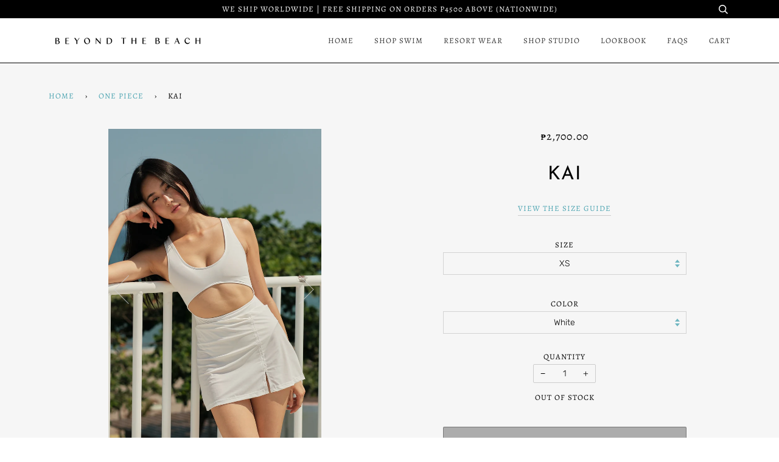

--- FILE ---
content_type: text/html; charset=utf-8
request_url: https://www.beyondthebeachph.com/collections/one-piece/products/kai
body_size: 26762
content:
<!doctype html>
<!--[if lt IE 7]><html class="no-js lt-ie9 lt-ie8 lt-ie7" lang="en"> <![endif]-->
<!--[if IE 7]><html class="no-js lt-ie9 lt-ie8" lang="en"> <![endif]-->
<!--[if IE 8]><html class="no-js lt-ie9" lang="en"> <![endif]-->
<!--[if IE 9 ]><html class="ie9 no-js"> <![endif]-->
<!--[if (gt IE 9)|!(IE)]><!--> <html class="no-js"> <!--<![endif]-->
<head>

  <!-- ======================= Pipeline Theme V4.5.1 ========================= -->
  <meta charset="utf-8">
  <meta http-equiv="X-UA-Compatible" content="IE=edge,chrome=1">

  
    <link rel="shortcut icon" href="//www.beyondthebeachph.com/cdn/shop/files/BTB_Circle_Logo_32x32.png?v=1613186221" type="image/png">
  

  <!-- Title and description ================================================ -->
  <title>
  Kai &ndash; Beyond The Beach
  </title>

  
  <meta name="description" content="DESCRIPTION Adding a modern twist to the best selling Sage full piece- now in SKORT version. Moderate coverage; lined. FEATURES Fully lined Seamless Stretch fabric Removable padding Note: Color may vary depending on the settings of the device used to view this product.">
  

  <!-- Product meta ========================================================= -->
  <!-- /snippets/social-meta-tags.liquid --><meta property="og:site_name" content="Beyond The Beach">
<meta property="og:url" content="https://www.beyondthebeachph.com/products/kai">
<meta property="og:title" content="Kai">
<meta property="og:type" content="product">
<meta property="og:description" content="DESCRIPTION Adding a modern twist to the best selling Sage full piece- now in SKORT version. Moderate coverage; lined. FEATURES Fully lined Seamless Stretch fabric Removable padding Note: Color may vary depending on the settings of the device used to view this product."><meta property="og:price:amount" content="2,700.00">
  <meta property="og:price:currency" content="PHP"><meta property="og:image" content="http://www.beyondthebeachph.com/cdn/shop/files/KAIWHITEDSCF4900copy.jpg?v=1714453423">
      <meta property="og:image:secure_url" content="https://www.beyondthebeachph.com/cdn/shop/files/KAIWHITEDSCF4900copy.jpg?v=1714453423">
      <meta property="og:image:height" content="1800">
      <meta property="og:image:width" content="1200"><meta property="og:image" content="http://www.beyondthebeachph.com/cdn/shop/files/KAIWHITEDSCF4908copy.jpg?v=1714453423">
      <meta property="og:image:secure_url" content="https://www.beyondthebeachph.com/cdn/shop/files/KAIWHITEDSCF4908copy.jpg?v=1714453423">
      <meta property="og:image:height" content="1800">
      <meta property="og:image:width" content="1200"><meta property="og:image" content="http://www.beyondthebeachph.com/cdn/shop/files/IMG_7464.png?v=1714453423">
      <meta property="og:image:secure_url" content="https://www.beyondthebeachph.com/cdn/shop/files/IMG_7464.png?v=1714453423">
      <meta property="og:image:height" content="984">
      <meta property="og:image:width" content="695">
<meta property="twitter:image" content="http://www.beyondthebeachph.com/cdn/shop/files/Logo-02_1200x1200.png?v=1614307264">

<meta name="twitter:site" content="@">
<meta name="twitter:card" content="summary_large_image">
<meta name="twitter:title" content="Kai">
<meta name="twitter:description" content="DESCRIPTION Adding a modern twist to the best selling Sage full piece- now in SKORT version. Moderate coverage; lined. FEATURES Fully lined Seamless Stretch fabric Removable padding Note: Color may vary depending on the settings of the device used to view this product.">


  <!-- Helpers ============================================================== -->
  <link rel="canonical" href="https://www.beyondthebeachph.com/products/kai">
  <meta name="viewport" content="width=device-width,initial-scale=1">
  <meta name="theme-color" content="#4ca4b1">

  <!-- CSS ================================================================== -->
  <link href="//www.beyondthebeachph.com/cdn/shop/t/6/assets/theme.scss.css?v=27202684650174842441759259810" rel="stylesheet" type="text/css" media="all" />

  <!-- Vendor JS ============================================================ -->
  <script src="//www.beyondthebeachph.com/cdn/shop/t/6/assets/vendor.js?v=19349907457483068571597794241" type="text/javascript"></script>

  <!-- /snippets/oldIE-js.liquid -->


<!--[if lt IE 9]>
<script src="//cdnjs.cloudflare.com/ajax/libs/html5shiv/3.7.2/html5shiv.min.js" type="text/javascript"></script>
<script src="//www.beyondthebeachph.com/cdn/shop/t/6/assets/respond.min.js?v=52248677837542619231597794238" type="text/javascript"></script>
<script src="//www.beyondthebeachph.com/cdn/shop/t/6/assets/background_size_emu.js?v=20512233629963367491597794231" type="text/javascript"></script>
<link href="//www.beyondthebeachph.com/cdn/shop/t/6/assets/respond-proxy.html" id="respond-proxy" rel="respond-proxy" />
<link href="//www.beyondthebeachph.com/search?q=4f05020a2de1faf638813a9e9fd83243" id="respond-redirect" rel="respond-redirect" />
<script src="//www.beyondthebeachph.com/search?q=4f05020a2de1faf638813a9e9fd83243" type="text/javascript"></script>
<![endif]-->



  <script>
    var theme = {
      strings: {
        addToCart: "Add to Cart",
        soldOut: "Sold Out",
        unavailable: "Unavailable",
        join: "Join Now"
      },
      moneyFormat: "\u003cspan class=money\u003e₱{{amount}}\u003c\/span\u003e",
      version: '4.5.1'
    }
  </script>

  
  

  <!-- Header hook for plugins ============================================== -->
  <script>window.performance && window.performance.mark && window.performance.mark('shopify.content_for_header.start');</script><meta id="shopify-digital-wallet" name="shopify-digital-wallet" content="/27674054/digital_wallets/dialog">
<meta name="shopify-checkout-api-token" content="f79440b9accdceed24c6360b58bc4699">
<meta id="in-context-paypal-metadata" data-shop-id="27674054" data-venmo-supported="false" data-environment="production" data-locale="en_US" data-paypal-v4="true" data-currency="PHP">
<link rel="alternate" type="application/json+oembed" href="https://www.beyondthebeachph.com/products/kai.oembed">
<script async="async" src="/checkouts/internal/preloads.js?locale=en-PH"></script>
<script id="shopify-features" type="application/json">{"accessToken":"f79440b9accdceed24c6360b58bc4699","betas":["rich-media-storefront-analytics"],"domain":"www.beyondthebeachph.com","predictiveSearch":true,"shopId":27674054,"locale":"en"}</script>
<script>var Shopify = Shopify || {};
Shopify.shop = "beyondthebeachph.myshopify.com";
Shopify.locale = "en";
Shopify.currency = {"active":"PHP","rate":"1.0"};
Shopify.country = "PH";
Shopify.theme = {"name":"Pipeline by Isa - TRIAL August 19, 2020","id":81292984363,"schema_name":"Pipeline","schema_version":"4.5.1","theme_store_id":739,"role":"main"};
Shopify.theme.handle = "null";
Shopify.theme.style = {"id":null,"handle":null};
Shopify.cdnHost = "www.beyondthebeachph.com/cdn";
Shopify.routes = Shopify.routes || {};
Shopify.routes.root = "/";</script>
<script type="module">!function(o){(o.Shopify=o.Shopify||{}).modules=!0}(window);</script>
<script>!function(o){function n(){var o=[];function n(){o.push(Array.prototype.slice.apply(arguments))}return n.q=o,n}var t=o.Shopify=o.Shopify||{};t.loadFeatures=n(),t.autoloadFeatures=n()}(window);</script>
<script id="shop-js-analytics" type="application/json">{"pageType":"product"}</script>
<script defer="defer" async type="module" src="//www.beyondthebeachph.com/cdn/shopifycloud/shop-js/modules/v2/client.init-shop-cart-sync_C5BV16lS.en.esm.js"></script>
<script defer="defer" async type="module" src="//www.beyondthebeachph.com/cdn/shopifycloud/shop-js/modules/v2/chunk.common_CygWptCX.esm.js"></script>
<script type="module">
  await import("//www.beyondthebeachph.com/cdn/shopifycloud/shop-js/modules/v2/client.init-shop-cart-sync_C5BV16lS.en.esm.js");
await import("//www.beyondthebeachph.com/cdn/shopifycloud/shop-js/modules/v2/chunk.common_CygWptCX.esm.js");

  window.Shopify.SignInWithShop?.initShopCartSync?.({"fedCMEnabled":true,"windoidEnabled":true});

</script>
<script>(function() {
  var isLoaded = false;
  function asyncLoad() {
    if (isLoaded) return;
    isLoaded = true;
    var urls = ["\/\/shopify.privy.com\/widget.js?shop=beyondthebeachph.myshopify.com","https:\/\/rec.autocommerce.io\/recommender_javascript?shop=beyondthebeachph.myshopify.com","https:\/\/cdn.autoketing.org\/sdk-cdn\/currency-convert\/dist\/currency-convert-embed.js?t=1621145419471346092\u0026shop=beyondthebeachph.myshopify.com","https:\/\/cdn.nfcube.com\/instafeed-a4cd26a19064a39c4284c940fde71825.js?shop=beyondthebeachph.myshopify.com","https:\/\/a.mailmunch.co\/widgets\/site-692019-93d28ca5df2897c5a17f0bf34bf567914d7c92b5.js?shop=beyondthebeachph.myshopify.com"];
    for (var i = 0; i < urls.length; i++) {
      var s = document.createElement('script');
      s.type = 'text/javascript';
      s.async = true;
      s.src = urls[i];
      var x = document.getElementsByTagName('script')[0];
      x.parentNode.insertBefore(s, x);
    }
  };
  if(window.attachEvent) {
    window.attachEvent('onload', asyncLoad);
  } else {
    window.addEventListener('load', asyncLoad, false);
  }
})();</script>
<script id="__st">var __st={"a":27674054,"offset":28800,"reqid":"d358bfee-0857-4e4e-ab37-a18573a0cf3a-1768753706","pageurl":"www.beyondthebeachph.com\/collections\/one-piece\/products\/kai","u":"3be68a5cdeea","p":"product","rtyp":"product","rid":7143600947243};</script>
<script>window.ShopifyPaypalV4VisibilityTracking = true;</script>
<script id="captcha-bootstrap">!function(){'use strict';const t='contact',e='account',n='new_comment',o=[[t,t],['blogs',n],['comments',n],[t,'customer']],c=[[e,'customer_login'],[e,'guest_login'],[e,'recover_customer_password'],[e,'create_customer']],r=t=>t.map((([t,e])=>`form[action*='/${t}']:not([data-nocaptcha='true']) input[name='form_type'][value='${e}']`)).join(','),a=t=>()=>t?[...document.querySelectorAll(t)].map((t=>t.form)):[];function s(){const t=[...o],e=r(t);return a(e)}const i='password',u='form_key',d=['recaptcha-v3-token','g-recaptcha-response','h-captcha-response',i],f=()=>{try{return window.sessionStorage}catch{return}},m='__shopify_v',_=t=>t.elements[u];function p(t,e,n=!1){try{const o=window.sessionStorage,c=JSON.parse(o.getItem(e)),{data:r}=function(t){const{data:e,action:n}=t;return t[m]||n?{data:e,action:n}:{data:t,action:n}}(c);for(const[e,n]of Object.entries(r))t.elements[e]&&(t.elements[e].value=n);n&&o.removeItem(e)}catch(o){console.error('form repopulation failed',{error:o})}}const l='form_type',E='cptcha';function T(t){t.dataset[E]=!0}const w=window,h=w.document,L='Shopify',v='ce_forms',y='captcha';let A=!1;((t,e)=>{const n=(g='f06e6c50-85a8-45c8-87d0-21a2b65856fe',I='https://cdn.shopify.com/shopifycloud/storefront-forms-hcaptcha/ce_storefront_forms_captcha_hcaptcha.v1.5.2.iife.js',D={infoText:'Protected by hCaptcha',privacyText:'Privacy',termsText:'Terms'},(t,e,n)=>{const o=w[L][v],c=o.bindForm;if(c)return c(t,g,e,D).then(n);var r;o.q.push([[t,g,e,D],n]),r=I,A||(h.body.append(Object.assign(h.createElement('script'),{id:'captcha-provider',async:!0,src:r})),A=!0)});var g,I,D;w[L]=w[L]||{},w[L][v]=w[L][v]||{},w[L][v].q=[],w[L][y]=w[L][y]||{},w[L][y].protect=function(t,e){n(t,void 0,e),T(t)},Object.freeze(w[L][y]),function(t,e,n,w,h,L){const[v,y,A,g]=function(t,e,n){const i=e?o:[],u=t?c:[],d=[...i,...u],f=r(d),m=r(i),_=r(d.filter((([t,e])=>n.includes(e))));return[a(f),a(m),a(_),s()]}(w,h,L),I=t=>{const e=t.target;return e instanceof HTMLFormElement?e:e&&e.form},D=t=>v().includes(t);t.addEventListener('submit',(t=>{const e=I(t);if(!e)return;const n=D(e)&&!e.dataset.hcaptchaBound&&!e.dataset.recaptchaBound,o=_(e),c=g().includes(e)&&(!o||!o.value);(n||c)&&t.preventDefault(),c&&!n&&(function(t){try{if(!f())return;!function(t){const e=f();if(!e)return;const n=_(t);if(!n)return;const o=n.value;o&&e.removeItem(o)}(t);const e=Array.from(Array(32),(()=>Math.random().toString(36)[2])).join('');!function(t,e){_(t)||t.append(Object.assign(document.createElement('input'),{type:'hidden',name:u})),t.elements[u].value=e}(t,e),function(t,e){const n=f();if(!n)return;const o=[...t.querySelectorAll(`input[type='${i}']`)].map((({name:t})=>t)),c=[...d,...o],r={};for(const[a,s]of new FormData(t).entries())c.includes(a)||(r[a]=s);n.setItem(e,JSON.stringify({[m]:1,action:t.action,data:r}))}(t,e)}catch(e){console.error('failed to persist form',e)}}(e),e.submit())}));const S=(t,e)=>{t&&!t.dataset[E]&&(n(t,e.some((e=>e===t))),T(t))};for(const o of['focusin','change'])t.addEventListener(o,(t=>{const e=I(t);D(e)&&S(e,y())}));const B=e.get('form_key'),M=e.get(l),P=B&&M;t.addEventListener('DOMContentLoaded',(()=>{const t=y();if(P)for(const e of t)e.elements[l].value===M&&p(e,B);[...new Set([...A(),...v().filter((t=>'true'===t.dataset.shopifyCaptcha))])].forEach((e=>S(e,t)))}))}(h,new URLSearchParams(w.location.search),n,t,e,['guest_login'])})(!0,!0)}();</script>
<script integrity="sha256-4kQ18oKyAcykRKYeNunJcIwy7WH5gtpwJnB7kiuLZ1E=" data-source-attribution="shopify.loadfeatures" defer="defer" src="//www.beyondthebeachph.com/cdn/shopifycloud/storefront/assets/storefront/load_feature-a0a9edcb.js" crossorigin="anonymous"></script>
<script data-source-attribution="shopify.dynamic_checkout.dynamic.init">var Shopify=Shopify||{};Shopify.PaymentButton=Shopify.PaymentButton||{isStorefrontPortableWallets:!0,init:function(){window.Shopify.PaymentButton.init=function(){};var t=document.createElement("script");t.src="https://www.beyondthebeachph.com/cdn/shopifycloud/portable-wallets/latest/portable-wallets.en.js",t.type="module",document.head.appendChild(t)}};
</script>
<script data-source-attribution="shopify.dynamic_checkout.buyer_consent">
  function portableWalletsHideBuyerConsent(e){var t=document.getElementById("shopify-buyer-consent"),n=document.getElementById("shopify-subscription-policy-button");t&&n&&(t.classList.add("hidden"),t.setAttribute("aria-hidden","true"),n.removeEventListener("click",e))}function portableWalletsShowBuyerConsent(e){var t=document.getElementById("shopify-buyer-consent"),n=document.getElementById("shopify-subscription-policy-button");t&&n&&(t.classList.remove("hidden"),t.removeAttribute("aria-hidden"),n.addEventListener("click",e))}window.Shopify?.PaymentButton&&(window.Shopify.PaymentButton.hideBuyerConsent=portableWalletsHideBuyerConsent,window.Shopify.PaymentButton.showBuyerConsent=portableWalletsShowBuyerConsent);
</script>
<script>
  function portableWalletsCleanup(e){e&&e.src&&console.error("Failed to load portable wallets script "+e.src);var t=document.querySelectorAll("shopify-accelerated-checkout .shopify-payment-button__skeleton, shopify-accelerated-checkout-cart .wallet-cart-button__skeleton"),e=document.getElementById("shopify-buyer-consent");for(let e=0;e<t.length;e++)t[e].remove();e&&e.remove()}function portableWalletsNotLoadedAsModule(e){e instanceof ErrorEvent&&"string"==typeof e.message&&e.message.includes("import.meta")&&"string"==typeof e.filename&&e.filename.includes("portable-wallets")&&(window.removeEventListener("error",portableWalletsNotLoadedAsModule),window.Shopify.PaymentButton.failedToLoad=e,"loading"===document.readyState?document.addEventListener("DOMContentLoaded",window.Shopify.PaymentButton.init):window.Shopify.PaymentButton.init())}window.addEventListener("error",portableWalletsNotLoadedAsModule);
</script>

<script type="module" src="https://www.beyondthebeachph.com/cdn/shopifycloud/portable-wallets/latest/portable-wallets.en.js" onError="portableWalletsCleanup(this)" crossorigin="anonymous"></script>
<script nomodule>
  document.addEventListener("DOMContentLoaded", portableWalletsCleanup);
</script>

<link id="shopify-accelerated-checkout-styles" rel="stylesheet" media="screen" href="https://www.beyondthebeachph.com/cdn/shopifycloud/portable-wallets/latest/accelerated-checkout-backwards-compat.css" crossorigin="anonymous">
<style id="shopify-accelerated-checkout-cart">
        #shopify-buyer-consent {
  margin-top: 1em;
  display: inline-block;
  width: 100%;
}

#shopify-buyer-consent.hidden {
  display: none;
}

#shopify-subscription-policy-button {
  background: none;
  border: none;
  padding: 0;
  text-decoration: underline;
  font-size: inherit;
  cursor: pointer;
}

#shopify-subscription-policy-button::before {
  box-shadow: none;
}

      </style>

<script>window.performance && window.performance.mark && window.performance.mark('shopify.content_for_header.end');</script>

        
        <!-- candyrack-script -->
        <script src="//www.beyondthebeachph.com/cdn/shop/t/6/assets/candyrack-config.js?v=182703212693420561761621486388" type="text/javascript"></script>
        <!-- / candyrack-script -->
        
        <link href="https://monorail-edge.shopifysvc.com" rel="dns-prefetch">
<script>(function(){if ("sendBeacon" in navigator && "performance" in window) {try {var session_token_from_headers = performance.getEntriesByType('navigation')[0].serverTiming.find(x => x.name == '_s').description;} catch {var session_token_from_headers = undefined;}var session_cookie_matches = document.cookie.match(/_shopify_s=([^;]*)/);var session_token_from_cookie = session_cookie_matches && session_cookie_matches.length === 2 ? session_cookie_matches[1] : "";var session_token = session_token_from_headers || session_token_from_cookie || "";function handle_abandonment_event(e) {var entries = performance.getEntries().filter(function(entry) {return /monorail-edge.shopifysvc.com/.test(entry.name);});if (!window.abandonment_tracked && entries.length === 0) {window.abandonment_tracked = true;var currentMs = Date.now();var navigation_start = performance.timing.navigationStart;var payload = {shop_id: 27674054,url: window.location.href,navigation_start,duration: currentMs - navigation_start,session_token,page_type: "product"};window.navigator.sendBeacon("https://monorail-edge.shopifysvc.com/v1/produce", JSON.stringify({schema_id: "online_store_buyer_site_abandonment/1.1",payload: payload,metadata: {event_created_at_ms: currentMs,event_sent_at_ms: currentMs}}));}}window.addEventListener('pagehide', handle_abandonment_event);}}());</script>
<script id="web-pixels-manager-setup">(function e(e,d,r,n,o){if(void 0===o&&(o={}),!Boolean(null===(a=null===(i=window.Shopify)||void 0===i?void 0:i.analytics)||void 0===a?void 0:a.replayQueue)){var i,a;window.Shopify=window.Shopify||{};var t=window.Shopify;t.analytics=t.analytics||{};var s=t.analytics;s.replayQueue=[],s.publish=function(e,d,r){return s.replayQueue.push([e,d,r]),!0};try{self.performance.mark("wpm:start")}catch(e){}var l=function(){var e={modern:/Edge?\/(1{2}[4-9]|1[2-9]\d|[2-9]\d{2}|\d{4,})\.\d+(\.\d+|)|Firefox\/(1{2}[4-9]|1[2-9]\d|[2-9]\d{2}|\d{4,})\.\d+(\.\d+|)|Chrom(ium|e)\/(9{2}|\d{3,})\.\d+(\.\d+|)|(Maci|X1{2}).+ Version\/(15\.\d+|(1[6-9]|[2-9]\d|\d{3,})\.\d+)([,.]\d+|)( \(\w+\)|)( Mobile\/\w+|) Safari\/|Chrome.+OPR\/(9{2}|\d{3,})\.\d+\.\d+|(CPU[ +]OS|iPhone[ +]OS|CPU[ +]iPhone|CPU IPhone OS|CPU iPad OS)[ +]+(15[._]\d+|(1[6-9]|[2-9]\d|\d{3,})[._]\d+)([._]\d+|)|Android:?[ /-](13[3-9]|1[4-9]\d|[2-9]\d{2}|\d{4,})(\.\d+|)(\.\d+|)|Android.+Firefox\/(13[5-9]|1[4-9]\d|[2-9]\d{2}|\d{4,})\.\d+(\.\d+|)|Android.+Chrom(ium|e)\/(13[3-9]|1[4-9]\d|[2-9]\d{2}|\d{4,})\.\d+(\.\d+|)|SamsungBrowser\/([2-9]\d|\d{3,})\.\d+/,legacy:/Edge?\/(1[6-9]|[2-9]\d|\d{3,})\.\d+(\.\d+|)|Firefox\/(5[4-9]|[6-9]\d|\d{3,})\.\d+(\.\d+|)|Chrom(ium|e)\/(5[1-9]|[6-9]\d|\d{3,})\.\d+(\.\d+|)([\d.]+$|.*Safari\/(?![\d.]+ Edge\/[\d.]+$))|(Maci|X1{2}).+ Version\/(10\.\d+|(1[1-9]|[2-9]\d|\d{3,})\.\d+)([,.]\d+|)( \(\w+\)|)( Mobile\/\w+|) Safari\/|Chrome.+OPR\/(3[89]|[4-9]\d|\d{3,})\.\d+\.\d+|(CPU[ +]OS|iPhone[ +]OS|CPU[ +]iPhone|CPU IPhone OS|CPU iPad OS)[ +]+(10[._]\d+|(1[1-9]|[2-9]\d|\d{3,})[._]\d+)([._]\d+|)|Android:?[ /-](13[3-9]|1[4-9]\d|[2-9]\d{2}|\d{4,})(\.\d+|)(\.\d+|)|Mobile Safari.+OPR\/([89]\d|\d{3,})\.\d+\.\d+|Android.+Firefox\/(13[5-9]|1[4-9]\d|[2-9]\d{2}|\d{4,})\.\d+(\.\d+|)|Android.+Chrom(ium|e)\/(13[3-9]|1[4-9]\d|[2-9]\d{2}|\d{4,})\.\d+(\.\d+|)|Android.+(UC? ?Browser|UCWEB|U3)[ /]?(15\.([5-9]|\d{2,})|(1[6-9]|[2-9]\d|\d{3,})\.\d+)\.\d+|SamsungBrowser\/(5\.\d+|([6-9]|\d{2,})\.\d+)|Android.+MQ{2}Browser\/(14(\.(9|\d{2,})|)|(1[5-9]|[2-9]\d|\d{3,})(\.\d+|))(\.\d+|)|K[Aa][Ii]OS\/(3\.\d+|([4-9]|\d{2,})\.\d+)(\.\d+|)/},d=e.modern,r=e.legacy,n=navigator.userAgent;return n.match(d)?"modern":n.match(r)?"legacy":"unknown"}(),u="modern"===l?"modern":"legacy",c=(null!=n?n:{modern:"",legacy:""})[u],f=function(e){return[e.baseUrl,"/wpm","/b",e.hashVersion,"modern"===e.buildTarget?"m":"l",".js"].join("")}({baseUrl:d,hashVersion:r,buildTarget:u}),m=function(e){var d=e.version,r=e.bundleTarget,n=e.surface,o=e.pageUrl,i=e.monorailEndpoint;return{emit:function(e){var a=e.status,t=e.errorMsg,s=(new Date).getTime(),l=JSON.stringify({metadata:{event_sent_at_ms:s},events:[{schema_id:"web_pixels_manager_load/3.1",payload:{version:d,bundle_target:r,page_url:o,status:a,surface:n,error_msg:t},metadata:{event_created_at_ms:s}}]});if(!i)return console&&console.warn&&console.warn("[Web Pixels Manager] No Monorail endpoint provided, skipping logging."),!1;try{return self.navigator.sendBeacon.bind(self.navigator)(i,l)}catch(e){}var u=new XMLHttpRequest;try{return u.open("POST",i,!0),u.setRequestHeader("Content-Type","text/plain"),u.send(l),!0}catch(e){return console&&console.warn&&console.warn("[Web Pixels Manager] Got an unhandled error while logging to Monorail."),!1}}}}({version:r,bundleTarget:l,surface:e.surface,pageUrl:self.location.href,monorailEndpoint:e.monorailEndpoint});try{o.browserTarget=l,function(e){var d=e.src,r=e.async,n=void 0===r||r,o=e.onload,i=e.onerror,a=e.sri,t=e.scriptDataAttributes,s=void 0===t?{}:t,l=document.createElement("script"),u=document.querySelector("head"),c=document.querySelector("body");if(l.async=n,l.src=d,a&&(l.integrity=a,l.crossOrigin="anonymous"),s)for(var f in s)if(Object.prototype.hasOwnProperty.call(s,f))try{l.dataset[f]=s[f]}catch(e){}if(o&&l.addEventListener("load",o),i&&l.addEventListener("error",i),u)u.appendChild(l);else{if(!c)throw new Error("Did not find a head or body element to append the script");c.appendChild(l)}}({src:f,async:!0,onload:function(){if(!function(){var e,d;return Boolean(null===(d=null===(e=window.Shopify)||void 0===e?void 0:e.analytics)||void 0===d?void 0:d.initialized)}()){var d=window.webPixelsManager.init(e)||void 0;if(d){var r=window.Shopify.analytics;r.replayQueue.forEach((function(e){var r=e[0],n=e[1],o=e[2];d.publishCustomEvent(r,n,o)})),r.replayQueue=[],r.publish=d.publishCustomEvent,r.visitor=d.visitor,r.initialized=!0}}},onerror:function(){return m.emit({status:"failed",errorMsg:"".concat(f," has failed to load")})},sri:function(e){var d=/^sha384-[A-Za-z0-9+/=]+$/;return"string"==typeof e&&d.test(e)}(c)?c:"",scriptDataAttributes:o}),m.emit({status:"loading"})}catch(e){m.emit({status:"failed",errorMsg:(null==e?void 0:e.message)||"Unknown error"})}}})({shopId: 27674054,storefrontBaseUrl: "https://www.beyondthebeachph.com",extensionsBaseUrl: "https://extensions.shopifycdn.com/cdn/shopifycloud/web-pixels-manager",monorailEndpoint: "https://monorail-edge.shopifysvc.com/unstable/produce_batch",surface: "storefront-renderer",enabledBetaFlags: ["2dca8a86"],webPixelsConfigList: [{"id":"shopify-app-pixel","configuration":"{}","eventPayloadVersion":"v1","runtimeContext":"STRICT","scriptVersion":"0450","apiClientId":"shopify-pixel","type":"APP","privacyPurposes":["ANALYTICS","MARKETING"]},{"id":"shopify-custom-pixel","eventPayloadVersion":"v1","runtimeContext":"LAX","scriptVersion":"0450","apiClientId":"shopify-pixel","type":"CUSTOM","privacyPurposes":["ANALYTICS","MARKETING"]}],isMerchantRequest: false,initData: {"shop":{"name":"Beyond The Beach","paymentSettings":{"currencyCode":"PHP"},"myshopifyDomain":"beyondthebeachph.myshopify.com","countryCode":"PH","storefrontUrl":"https:\/\/www.beyondthebeachph.com"},"customer":null,"cart":null,"checkout":null,"productVariants":[{"price":{"amount":2700.0,"currencyCode":"PHP"},"product":{"title":"Kai","vendor":"beyondthebeachph","id":"7143600947243","untranslatedTitle":"Kai","url":"\/products\/kai","type":""},"id":"40877046759467","image":{"src":"\/\/www.beyondthebeachph.com\/cdn\/shop\/files\/KAIWHITEDSCF4900copy.jpg?v=1714453423"},"sku":"","title":"XS \/ White","untranslatedTitle":"XS \/ White"},{"price":{"amount":2700.0,"currencyCode":"PHP"},"product":{"title":"Kai","vendor":"beyondthebeachph","id":"7143600947243","untranslatedTitle":"Kai","url":"\/products\/kai","type":""},"id":"40877046726699","image":{"src":"\/\/www.beyondthebeachph.com\/cdn\/shop\/files\/IMG_7464.png?v=1714453423"},"sku":"","title":"XS \/ Black","untranslatedTitle":"XS \/ Black"},{"price":{"amount":2700.0,"currencyCode":"PHP"},"product":{"title":"Kai","vendor":"beyondthebeachph","id":"7143600947243","untranslatedTitle":"Kai","url":"\/products\/kai","type":""},"id":"40877046825003","image":{"src":"\/\/www.beyondthebeachph.com\/cdn\/shop\/files\/KAIWHITEDSCF4900copy.jpg?v=1714453423"},"sku":"","title":"S \/ White","untranslatedTitle":"S \/ White"},{"price":{"amount":2700.0,"currencyCode":"PHP"},"product":{"title":"Kai","vendor":"beyondthebeachph","id":"7143600947243","untranslatedTitle":"Kai","url":"\/products\/kai","type":""},"id":"40877046792235","image":{"src":"\/\/www.beyondthebeachph.com\/cdn\/shop\/files\/IMG_7464.png?v=1714453423"},"sku":"","title":"S \/ Black","untranslatedTitle":"S \/ Black"},{"price":{"amount":2700.0,"currencyCode":"PHP"},"product":{"title":"Kai","vendor":"beyondthebeachph","id":"7143600947243","untranslatedTitle":"Kai","url":"\/products\/kai","type":""},"id":"40877046890539","image":{"src":"\/\/www.beyondthebeachph.com\/cdn\/shop\/files\/KAIWHITEDSCF4900copy.jpg?v=1714453423"},"sku":"","title":"M \/ White","untranslatedTitle":"M \/ White"},{"price":{"amount":2700.0,"currencyCode":"PHP"},"product":{"title":"Kai","vendor":"beyondthebeachph","id":"7143600947243","untranslatedTitle":"Kai","url":"\/products\/kai","type":""},"id":"40877046857771","image":{"src":"\/\/www.beyondthebeachph.com\/cdn\/shop\/files\/IMG_7464.png?v=1714453423"},"sku":"","title":"M \/ Black","untranslatedTitle":"M \/ Black"},{"price":{"amount":2700.0,"currencyCode":"PHP"},"product":{"title":"Kai","vendor":"beyondthebeachph","id":"7143600947243","untranslatedTitle":"Kai","url":"\/products\/kai","type":""},"id":"40877046956075","image":{"src":"\/\/www.beyondthebeachph.com\/cdn\/shop\/files\/KAIWHITEDSCF4900copy.jpg?v=1714453423"},"sku":"","title":"L \/ White","untranslatedTitle":"L \/ White"},{"price":{"amount":2700.0,"currencyCode":"PHP"},"product":{"title":"Kai","vendor":"beyondthebeachph","id":"7143600947243","untranslatedTitle":"Kai","url":"\/products\/kai","type":""},"id":"40877046923307","image":{"src":"\/\/www.beyondthebeachph.com\/cdn\/shop\/files\/IMG_7464.png?v=1714453423"},"sku":"","title":"L \/ Black","untranslatedTitle":"L \/ Black"}],"purchasingCompany":null},},"https://www.beyondthebeachph.com/cdn","fcfee988w5aeb613cpc8e4bc33m6693e112",{"modern":"","legacy":""},{"shopId":"27674054","storefrontBaseUrl":"https:\/\/www.beyondthebeachph.com","extensionBaseUrl":"https:\/\/extensions.shopifycdn.com\/cdn\/shopifycloud\/web-pixels-manager","surface":"storefront-renderer","enabledBetaFlags":"[\"2dca8a86\"]","isMerchantRequest":"false","hashVersion":"fcfee988w5aeb613cpc8e4bc33m6693e112","publish":"custom","events":"[[\"page_viewed\",{}],[\"product_viewed\",{\"productVariant\":{\"price\":{\"amount\":2700.0,\"currencyCode\":\"PHP\"},\"product\":{\"title\":\"Kai\",\"vendor\":\"beyondthebeachph\",\"id\":\"7143600947243\",\"untranslatedTitle\":\"Kai\",\"url\":\"\/products\/kai\",\"type\":\"\"},\"id\":\"40877046759467\",\"image\":{\"src\":\"\/\/www.beyondthebeachph.com\/cdn\/shop\/files\/KAIWHITEDSCF4900copy.jpg?v=1714453423\"},\"sku\":\"\",\"title\":\"XS \/ White\",\"untranslatedTitle\":\"XS \/ White\"}}]]"});</script><script>
  window.ShopifyAnalytics = window.ShopifyAnalytics || {};
  window.ShopifyAnalytics.meta = window.ShopifyAnalytics.meta || {};
  window.ShopifyAnalytics.meta.currency = 'PHP';
  var meta = {"product":{"id":7143600947243,"gid":"gid:\/\/shopify\/Product\/7143600947243","vendor":"beyondthebeachph","type":"","handle":"kai","variants":[{"id":40877046759467,"price":270000,"name":"Kai - XS \/ White","public_title":"XS \/ White","sku":""},{"id":40877046726699,"price":270000,"name":"Kai - XS \/ Black","public_title":"XS \/ Black","sku":""},{"id":40877046825003,"price":270000,"name":"Kai - S \/ White","public_title":"S \/ White","sku":""},{"id":40877046792235,"price":270000,"name":"Kai - S \/ Black","public_title":"S \/ Black","sku":""},{"id":40877046890539,"price":270000,"name":"Kai - M \/ White","public_title":"M \/ White","sku":""},{"id":40877046857771,"price":270000,"name":"Kai - M \/ Black","public_title":"M \/ Black","sku":""},{"id":40877046956075,"price":270000,"name":"Kai - L \/ White","public_title":"L \/ White","sku":""},{"id":40877046923307,"price":270000,"name":"Kai - L \/ Black","public_title":"L \/ Black","sku":""}],"remote":false},"page":{"pageType":"product","resourceType":"product","resourceId":7143600947243,"requestId":"d358bfee-0857-4e4e-ab37-a18573a0cf3a-1768753706"}};
  for (var attr in meta) {
    window.ShopifyAnalytics.meta[attr] = meta[attr];
  }
</script>
<script class="analytics">
  (function () {
    var customDocumentWrite = function(content) {
      var jquery = null;

      if (window.jQuery) {
        jquery = window.jQuery;
      } else if (window.Checkout && window.Checkout.$) {
        jquery = window.Checkout.$;
      }

      if (jquery) {
        jquery('body').append(content);
      }
    };

    var hasLoggedConversion = function(token) {
      if (token) {
        return document.cookie.indexOf('loggedConversion=' + token) !== -1;
      }
      return false;
    }

    var setCookieIfConversion = function(token) {
      if (token) {
        var twoMonthsFromNow = new Date(Date.now());
        twoMonthsFromNow.setMonth(twoMonthsFromNow.getMonth() + 2);

        document.cookie = 'loggedConversion=' + token + '; expires=' + twoMonthsFromNow;
      }
    }

    var trekkie = window.ShopifyAnalytics.lib = window.trekkie = window.trekkie || [];
    if (trekkie.integrations) {
      return;
    }
    trekkie.methods = [
      'identify',
      'page',
      'ready',
      'track',
      'trackForm',
      'trackLink'
    ];
    trekkie.factory = function(method) {
      return function() {
        var args = Array.prototype.slice.call(arguments);
        args.unshift(method);
        trekkie.push(args);
        return trekkie;
      };
    };
    for (var i = 0; i < trekkie.methods.length; i++) {
      var key = trekkie.methods[i];
      trekkie[key] = trekkie.factory(key);
    }
    trekkie.load = function(config) {
      trekkie.config = config || {};
      trekkie.config.initialDocumentCookie = document.cookie;
      var first = document.getElementsByTagName('script')[0];
      var script = document.createElement('script');
      script.type = 'text/javascript';
      script.onerror = function(e) {
        var scriptFallback = document.createElement('script');
        scriptFallback.type = 'text/javascript';
        scriptFallback.onerror = function(error) {
                var Monorail = {
      produce: function produce(monorailDomain, schemaId, payload) {
        var currentMs = new Date().getTime();
        var event = {
          schema_id: schemaId,
          payload: payload,
          metadata: {
            event_created_at_ms: currentMs,
            event_sent_at_ms: currentMs
          }
        };
        return Monorail.sendRequest("https://" + monorailDomain + "/v1/produce", JSON.stringify(event));
      },
      sendRequest: function sendRequest(endpointUrl, payload) {
        // Try the sendBeacon API
        if (window && window.navigator && typeof window.navigator.sendBeacon === 'function' && typeof window.Blob === 'function' && !Monorail.isIos12()) {
          var blobData = new window.Blob([payload], {
            type: 'text/plain'
          });

          if (window.navigator.sendBeacon(endpointUrl, blobData)) {
            return true;
          } // sendBeacon was not successful

        } // XHR beacon

        var xhr = new XMLHttpRequest();

        try {
          xhr.open('POST', endpointUrl);
          xhr.setRequestHeader('Content-Type', 'text/plain');
          xhr.send(payload);
        } catch (e) {
          console.log(e);
        }

        return false;
      },
      isIos12: function isIos12() {
        return window.navigator.userAgent.lastIndexOf('iPhone; CPU iPhone OS 12_') !== -1 || window.navigator.userAgent.lastIndexOf('iPad; CPU OS 12_') !== -1;
      }
    };
    Monorail.produce('monorail-edge.shopifysvc.com',
      'trekkie_storefront_load_errors/1.1',
      {shop_id: 27674054,
      theme_id: 81292984363,
      app_name: "storefront",
      context_url: window.location.href,
      source_url: "//www.beyondthebeachph.com/cdn/s/trekkie.storefront.cd680fe47e6c39ca5d5df5f0a32d569bc48c0f27.min.js"});

        };
        scriptFallback.async = true;
        scriptFallback.src = '//www.beyondthebeachph.com/cdn/s/trekkie.storefront.cd680fe47e6c39ca5d5df5f0a32d569bc48c0f27.min.js';
        first.parentNode.insertBefore(scriptFallback, first);
      };
      script.async = true;
      script.src = '//www.beyondthebeachph.com/cdn/s/trekkie.storefront.cd680fe47e6c39ca5d5df5f0a32d569bc48c0f27.min.js';
      first.parentNode.insertBefore(script, first);
    };
    trekkie.load(
      {"Trekkie":{"appName":"storefront","development":false,"defaultAttributes":{"shopId":27674054,"isMerchantRequest":null,"themeId":81292984363,"themeCityHash":"314104710525606276","contentLanguage":"en","currency":"PHP","eventMetadataId":"38943cdc-6320-4399-9464-393f0139e84f"},"isServerSideCookieWritingEnabled":true,"monorailRegion":"shop_domain","enabledBetaFlags":["65f19447"]},"Session Attribution":{},"S2S":{"facebookCapiEnabled":false,"source":"trekkie-storefront-renderer","apiClientId":580111}}
    );

    var loaded = false;
    trekkie.ready(function() {
      if (loaded) return;
      loaded = true;

      window.ShopifyAnalytics.lib = window.trekkie;

      var originalDocumentWrite = document.write;
      document.write = customDocumentWrite;
      try { window.ShopifyAnalytics.merchantGoogleAnalytics.call(this); } catch(error) {};
      document.write = originalDocumentWrite;

      window.ShopifyAnalytics.lib.page(null,{"pageType":"product","resourceType":"product","resourceId":7143600947243,"requestId":"d358bfee-0857-4e4e-ab37-a18573a0cf3a-1768753706","shopifyEmitted":true});

      var match = window.location.pathname.match(/checkouts\/(.+)\/(thank_you|post_purchase)/)
      var token = match? match[1]: undefined;
      if (!hasLoggedConversion(token)) {
        setCookieIfConversion(token);
        window.ShopifyAnalytics.lib.track("Viewed Product",{"currency":"PHP","variantId":40877046759467,"productId":7143600947243,"productGid":"gid:\/\/shopify\/Product\/7143600947243","name":"Kai - XS \/ White","price":"2700.00","sku":"","brand":"beyondthebeachph","variant":"XS \/ White","category":"","nonInteraction":true,"remote":false},undefined,undefined,{"shopifyEmitted":true});
      window.ShopifyAnalytics.lib.track("monorail:\/\/trekkie_storefront_viewed_product\/1.1",{"currency":"PHP","variantId":40877046759467,"productId":7143600947243,"productGid":"gid:\/\/shopify\/Product\/7143600947243","name":"Kai - XS \/ White","price":"2700.00","sku":"","brand":"beyondthebeachph","variant":"XS \/ White","category":"","nonInteraction":true,"remote":false,"referer":"https:\/\/www.beyondthebeachph.com\/collections\/one-piece\/products\/kai"});
      }
    });


        var eventsListenerScript = document.createElement('script');
        eventsListenerScript.async = true;
        eventsListenerScript.src = "//www.beyondthebeachph.com/cdn/shopifycloud/storefront/assets/shop_events_listener-3da45d37.js";
        document.getElementsByTagName('head')[0].appendChild(eventsListenerScript);

})();</script>
<script
  defer
  src="https://www.beyondthebeachph.com/cdn/shopifycloud/perf-kit/shopify-perf-kit-3.0.4.min.js"
  data-application="storefront-renderer"
  data-shop-id="27674054"
  data-render-region="gcp-us-central1"
  data-page-type="product"
  data-theme-instance-id="81292984363"
  data-theme-name="Pipeline"
  data-theme-version="4.5.1"
  data-monorail-region="shop_domain"
  data-resource-timing-sampling-rate="10"
  data-shs="true"
  data-shs-beacon="true"
  data-shs-export-with-fetch="true"
  data-shs-logs-sample-rate="1"
  data-shs-beacon-endpoint="https://www.beyondthebeachph.com/api/collect"
></script>
</head>
        

<body id="kai" class="template-product" data-animations="true">

  <div id="shopify-section-header" class="shopify-section">
<style>
  .header--transparent:not(.header--sticky):not(.header--stuck) .nav--desktop .main-menu>li>a{
    color: #ffffff;
  }
  .header--transparent:not(.header--sticky):not(.header--stuck) .icon{
    fill:  #ffffff;
  }
  .header--transparent:not(.header--sticky):not(.header--stuck) .header-cart__bubble{
    background-color: rgba(255, 255, 255, 0.5);
  }
</style>


<div class="header__wrapper"
  data-header-transparent="false"
  data-header-sticky="sticky"
  data-section-id="header"
  data-section-type="header">

  
  <div class="info-bar showMobile">
    <div class="wrapper text-center">

      

      
      <div class="header-message uppercase header-message--crowded">
        
          <a href="/collections">WE SHIP WORLDWIDE | FREE SHIPPING ON ORDERS P4500 ABOVE (NATIONWIDE)</a>
        
      </div>
      

      
        <div class="header-search__wrapper">
          <div class="header-search">
            <form action="/search" method="get" class="input-group search" role="search">
              <input type="hidden" name="type" value="product">
              <input class="search-bar" type="search" name="q">
              <button type="submit" class="btn search-btn"></button>
            </form>
          </div>
        </div>
      

    </div>
  </div>
  

  <header class="site-header " role="banner">
    <div class="wrapper">
      <div class="nav--desktop">
        <div class="mobile-wrapper">
  <div class="header-cart__wrapper">
    <a href="/cart" class="CartToggle header-cart">
      <svg aria-hidden="true" focusable="false" role="presentation" class="icon icon-cart" viewBox="0 0 25 25"><path d="M5.058 23a2 2 0 1 0 4.001-.001A2 2 0 0 0 5.058 23zm12.079 0c0 1.104.896 2 2 2s1.942-.896 1.942-2-.838-2-1.942-2-2 .896-2 2zM0 1a1 1 0 0 0 1 1h1.078l.894 3.341L5.058 13c0 .072.034.134.042.204l-1.018 4.58A.997.997 0 0 0 5.058 19h16.71a1 1 0 0 0 0-2H6.306l.458-2.061c.1.017.19.061.294.061h12.31c1.104 0 1.712-.218 2.244-1.5l3.248-6.964C25.423 4.75 24.186 4 23.079 4H5.058c-.157 0-.292.054-.438.088L3.844.772A1 1 0 0 0 2.87 0H1a1 1 0 0 0-1 1zm5.098 5H22.93l-3.192 6.798c-.038.086-.07.147-.094.19-.067.006-.113.012-.277.012H7.058v-.198l-.038-.195L5.098 6z"/></svg>
    </a>
    <span class="header-cart__bubble cartCount hidden-count"></span>
  </div>
  <div class="logo-wrapper logo-wrapper--image">
    
      <div class="h4 header-logo">
    
        <a href="/">
          
            
            <img src="//www.beyondthebeachph.com/cdn/shop/files/Logo-02_265x.png?v=1614307264"
                 class="logo--color"
                 srcset="//www.beyondthebeachph.com/cdn/shop/files/Logo-02_265x.png?v=1614307264 1x, //www.beyondthebeachph.com/cdn/shop/files/Logo-02_265x@2x.png?v=1614307264 2x"
                 alt="Beyond The Beach">
          
          
        </a>
    
      </div>
    
  </div>
  <a href class="menuToggle header-hamburger">
    <svg aria-hidden="true" focusable="false" role="presentation" class="icon icon-nav" viewBox="0 0 25 25"><path d="M0 4.062h25v2H0zM0 11.062h25v2H0zM0 18.062h25v2H0z"/></svg>
  </a>
</div>
<div class="header-menu nav-wrapper">
  <ul class="main-menu accessibleNav" role="navigation" aria-label="primary">
    
    
      <li class="child ">
  <a href="/" class="nav-link">Home</a>
  
</li>

    
      <li class="grandparent kids-5 ">
  <a href="/collections/swim" class="nav-link" aria-haspopup="true" aria-expanded="false">Shop Swim</a>
  
    <a href="#" class="nav-carat" aria-haspopup="true" aria-expanded="false"><span class="plus">+</span><span class="minus">-</span></a>
      <div class="main-menu-dropdown">
        <ul>
        
        
          <li class="child main-menu--active">
  <a href="/collections/one-piece" class="nav-link">One Piece</a>
  
</li>

        
          <li class="child ">
  <a href="/collections/two-piece" class="nav-link">Bikini Set</a>
  
</li>

        
          <li class="parent ">
  <a href="/collections/separates" class="nav-link" aria-haspopup="true" aria-expanded="false">Separates</a>
  
    <a href="#" class="nav-carat" aria-haspopup="true" aria-expanded="false"><span class="plus">+</span><span class="minus">-</span></a>
      <div class="main-menu-dropdown">
        <ul>
        
        
          <li class="child ">
  <a href="/collections/separates-top" class="nav-link">Tops</a>
  
</li>

        
          <li class="child ">
  <a href="/collections/separates-bottoms" class="nav-link">Bottoms</a>
  
</li>

        
      </ul>
    </div>
  
</li>

        
          <li class="child ">
  <a href="/collections/sale" class="nav-link">SALE</a>
  
</li>

        
          <li class="child ">
  <a href="/collections/pre-order-1/PRE-ORDER" class="nav-link">PRE ORDER</a>
  
</li>

        
      </ul>
    </div>
  
</li>

    
      <li class="child ">
  <a href="/collections/resort-wear" class="nav-link">Resort Wear</a>
  
</li>

    
      <li class="parent ">
  <a href="/collections/studio" class="nav-link" aria-haspopup="true" aria-expanded="false">Shop Studio</a>
  
    <a href="#" class="nav-carat" aria-haspopup="true" aria-expanded="false"><span class="plus">+</span><span class="minus">-</span></a>
      <div class="main-menu-dropdown">
        <ul>
        
        
          <li class="child ">
  <a href="/collections/pre-order" class="nav-link">MERCHANDISE</a>
  
</li>

        
      </ul>
    </div>
  
</li>

    
      <li class="child ">
  <a href="/blogs/lookbook" class="nav-link">LOOKBOOK</a>
  
</li>

    
      <li class="parent ">
  <a href="/pages/faq" class="nav-link" aria-haspopup="true" aria-expanded="false">FAQs</a>
  
    <a href="#" class="nav-carat" aria-haspopup="true" aria-expanded="false"><span class="plus">+</span><span class="minus">-</span></a>
      <div class="main-menu-dropdown">
        <ul>
        
        
          <li class="child ">
  <a href="https://beyondthebeachph.myshopify.com/pages/faq#shipping" class="nav-link">Shipping</a>
  
</li>

        
          <li class="child ">
  <a href="/pages/sizing-chart" class="nav-link">Size Guide</a>
  
</li>

        
      </ul>
    </div>
  
</li>

    
    <li class="cart-text-link">
      <a href="/cart" class="CartToggle">
        Cart
        <span class="cartCost  hidden-count ">(<span class="money"><span class=money>₱0.00</span></span>)</span>
      </a>
    </li>
  </ul>
</div>

      </div>
      <div class="nav--mobile">
        <div class="mobile-wrapper">
  <div class="header-cart__wrapper">
    <a href="/cart" class="CartToggle header-cart">
      <svg aria-hidden="true" focusable="false" role="presentation" class="icon icon-cart" viewBox="0 0 25 25"><path d="M5.058 23a2 2 0 1 0 4.001-.001A2 2 0 0 0 5.058 23zm12.079 0c0 1.104.896 2 2 2s1.942-.896 1.942-2-.838-2-1.942-2-2 .896-2 2zM0 1a1 1 0 0 0 1 1h1.078l.894 3.341L5.058 13c0 .072.034.134.042.204l-1.018 4.58A.997.997 0 0 0 5.058 19h16.71a1 1 0 0 0 0-2H6.306l.458-2.061c.1.017.19.061.294.061h12.31c1.104 0 1.712-.218 2.244-1.5l3.248-6.964C25.423 4.75 24.186 4 23.079 4H5.058c-.157 0-.292.054-.438.088L3.844.772A1 1 0 0 0 2.87 0H1a1 1 0 0 0-1 1zm5.098 5H22.93l-3.192 6.798c-.038.086-.07.147-.094.19-.067.006-.113.012-.277.012H7.058v-.198l-.038-.195L5.098 6z"/></svg>
    </a>
    <span class="header-cart__bubble cartCount hidden-count"></span>
  </div>
  <div class="logo-wrapper logo-wrapper--image">
    
      <div class="h4 header-logo">
    
        <a href="/">
          
            
            <img src="//www.beyondthebeachph.com/cdn/shop/files/Logo-02_265x.png?v=1614307264"
                 class="logo--color"
                 srcset="//www.beyondthebeachph.com/cdn/shop/files/Logo-02_265x.png?v=1614307264 1x, //www.beyondthebeachph.com/cdn/shop/files/Logo-02_265x@2x.png?v=1614307264 2x"
                 alt="Beyond The Beach">
          
          
        </a>
    
      </div>
    
  </div>
  <a href class="menuToggle header-hamburger" aria-haspopup="true" aria-expanded="false" aria-controls="ariaHamburger">
    <svg aria-hidden="true" focusable="false" role="presentation" class="icon icon-nav" viewBox="0 0 25 25"><path d="M0 4.062h25v2H0zM0 11.062h25v2H0zM0 18.062h25v2H0z"/></svg>
  </a>
</div>
<div class="header-menu nav-wrapper">
  <ul class="main-menu accessibleNav" role="navigation" aria-label="primary" id="ariaHamburger" >
    
    
      <li class="child ">
  <a href="/" class="nav-link">Home</a>
  
</li>

    
      <li class="grandparent kids-5 ">
  <a href="/collections/swim" class="nav-link" aria-haspopup="true" aria-expanded="false">Shop Swim</a>
  
    <a href="#" class="nav-carat" aria-haspopup="true" aria-expanded="false"><span class="plus">+</span><span class="minus">-</span></a>
      <div class="main-menu-dropdown">
        <ul>
        
        
          <li class="child main-menu--active">
  <a href="/collections/one-piece" class="nav-link">One Piece</a>
  
</li>

        
          <li class="child ">
  <a href="/collections/two-piece" class="nav-link">Bikini Set</a>
  
</li>

        
          <li class="parent ">
  <a href="/collections/separates" class="nav-link" aria-haspopup="true" aria-expanded="false">Separates</a>
  
    <a href="#" class="nav-carat" aria-haspopup="true" aria-expanded="false"><span class="plus">+</span><span class="minus">-</span></a>
      <div class="main-menu-dropdown">
        <ul>
        
        
          <li class="child ">
  <a href="/collections/separates-top" class="nav-link">Tops</a>
  
</li>

        
          <li class="child ">
  <a href="/collections/separates-bottoms" class="nav-link">Bottoms</a>
  
</li>

        
      </ul>
    </div>
  
</li>

        
          <li class="child ">
  <a href="/collections/sale" class="nav-link">SALE</a>
  
</li>

        
          <li class="child ">
  <a href="/collections/pre-order-1/PRE-ORDER" class="nav-link">PRE ORDER</a>
  
</li>

        
      </ul>
    </div>
  
</li>

    
      <li class="child ">
  <a href="/collections/resort-wear" class="nav-link">Resort Wear</a>
  
</li>

    
      <li class="parent ">
  <a href="/collections/studio" class="nav-link" aria-haspopup="true" aria-expanded="false">Shop Studio</a>
  
    <a href="#" class="nav-carat" aria-haspopup="true" aria-expanded="false"><span class="plus">+</span><span class="minus">-</span></a>
      <div class="main-menu-dropdown">
        <ul>
        
        
          <li class="child ">
  <a href="/collections/pre-order" class="nav-link">MERCHANDISE</a>
  
</li>

        
      </ul>
    </div>
  
</li>

    
      <li class="child ">
  <a href="/blogs/lookbook" class="nav-link">LOOKBOOK</a>
  
</li>

    
      <li class="parent ">
  <a href="/pages/faq" class="nav-link" aria-haspopup="true" aria-expanded="false">FAQs</a>
  
    <a href="#" class="nav-carat" aria-haspopup="true" aria-expanded="false"><span class="plus">+</span><span class="minus">-</span></a>
      <div class="main-menu-dropdown">
        <ul>
        
        
          <li class="child ">
  <a href="https://beyondthebeachph.myshopify.com/pages/faq#shipping" class="nav-link">Shipping</a>
  
</li>

        
          <li class="child ">
  <a href="/pages/sizing-chart" class="nav-link">Size Guide</a>
  
</li>

        
      </ul>
    </div>
  
</li>

    
    <li class="cart-text-link">
      <a href="/cart" class="CartToggle">
        Cart
        <span class="cartCost  hidden-count ">(<span class="money"><span class=money>₱0.00</span></span>)</span>
      </a>
    </li>
  </ul>
</div>

      </div>
    </div>
  </header>
</div>


<script type="application/ld+json">
{
  "@context": "http://schema.org",
  "@type": "Organization",
  "name": "Beyond The Beach",
  
    
    "logo": "https:\/\/www.beyondthebeachph.com\/cdn\/shop\/files\/Logo-02_1589x.png?v=1614307264",
  
  "sameAs": [
    "",
    "https:\/\/www.facebook.com\/beyondthebeachph\/",
    "https:\/\/instagram.com\/beyondthebeachph",
    "",
    "",
    "",
    "",
    "",
    ""
  ],
  "url": "https:\/\/www.beyondthebeachph.com"
}
</script>




</div>

  <main class="main-content" role="main">
    <div id="shopify-section-product" class="shopify-section"><div class="product-section" id="ProductSection-product" data-section-id="product" data-section-type="product" data-image-zoom-enable="false">
  <!-- /snippets/product.liquid -->


<div itemscope itemtype="http://schema.org/Product" class="product-page">
  <div class="wrapper">

    <meta itemprop="url" content="https://www.beyondthebeachph.com/products/kai">
    <meta itemprop="image" content="//www.beyondthebeachph.com/cdn/shop/files/KAIWHITEDSCF4900copy_grande.jpg?v=1714453423">

    
      <!-- /snippets/breadcrumb.liquid -->


<nav class="breadcrumb" role="navigation" aria-label="breadcrumbs">
  <a href="/" title="Back to the frontpage">Home</a>

  

    
      <span aria-hidden="true">&rsaquo;</span>
      
        
        <a href="/collections/one-piece" title="">One Piece</a>
      
    
    <span aria-hidden="true">&rsaquo;</span>
    <span>Kai</span>

  
</nav>


    

    
<div class="grid product-single">
      <div class="grid__item large--one-half text-center">
        <div class="product__slides product-single__photos" id="ProductPhoto-product">
          

          <div class="product__photo"  data-thumb="//www.beyondthebeachph.com/cdn/shop/files/KAIWHITEDSCF4900copy_small_cropped.jpg?v=1714453423">
            <img src="//www.beyondthebeachph.com/cdn/shop/files/KAIWHITEDSCF4900copy_1024x1024.jpg?v=1714453423" alt=""
            
            data-image-id="32836206919723"
            class="ProductImg-product">
                
          </div>

          
            
          
            
              <div class="product__photo product__photo--additional"  data-thumb="//www.beyondthebeachph.com/cdn/shop/files/KAIWHITEDSCF4908copy_small_cropped.jpg?v=1714453423">
                <img src="//www.beyondthebeachph.com/cdn/shop/files/KAIWHITEDSCF4908copy_1024x1024.jpg?v=1714453423" alt="Kai"
                
                data-image-id="32836207378475"
                class="ProductImg-product">
                
              </div>
            
          
            
              <div class="product__photo product__photo--additional"  data-thumb="//www.beyondthebeachph.com/cdn/shop/files/IMG_7464_small_cropped.png?v=1714453423">
                <img src="//www.beyondthebeachph.com/cdn/shop/files/IMG_7464_1024x1024.png?v=1714453423" alt="Kai"
                
                data-image-id="31548296986667"
                class="ProductImg-product">
                
              </div>
            
          
            
              <div class="product__photo product__photo--additional"  data-thumb="//www.beyondthebeachph.com/cdn/shop/files/IMG_7465_small_cropped.png?v=1714453423">
                <img src="//www.beyondthebeachph.com/cdn/shop/files/IMG_7465_1024x1024.png?v=1714453423" alt="Kai"
                
                data-image-id="31548296953899"
                class="ProductImg-product">
                
              </div>
            
          
            
              <div class="product__photo product__photo--additional"  data-thumb="//www.beyondthebeachph.com/cdn/shop/files/IMG_3877_small_cropped.jpg?v=1714453423">
                <img src="//www.beyondthebeachph.com/cdn/shop/files/IMG_3877_1024x1024.jpg?v=1714453423" alt="Kai"
                
                data-image-id="31773278404651"
                class="ProductImg-product">
                
              </div>
            
          
        </div>
        <div id="ProductThumbs-product" class="product__thumbs--square"></div>
      </div>

      <div class="grid__item large--one-half" id="productInfo-product">
        <div class="text-center">
          <h5 class="product__price uppercase h5">
            <span class="money"><span id="ProductPrice-product"><span class=money>₱2,700.00</span></span></span>

            <p class="small compare-at em" id="ComparePriceWrapper-product" style="display: none">
            <span class="money"><span id="ComparePrice-product"><span class=money>₱2,700.00</span></span></span>
            </p>
          </h5>


          
          <h1 itemprop="name" class="h2">Kai</h1>
          
            
            <p>
              <a id="toggleProductModal-product" class="border-bottom-link uppercase" data-mfp-src="#ProductModal-product">
                View the Size Guide
              </a>
            </p>
            <div id="ProductModal-product" class="product-modal mfp-hide">
              <div class="rte"><table width="100%">
<tbody>
<tr style="height: 2px;">
<td style="width: 15.2414%; height: 2px;"><em>Size</em></td>
<td style="width: 17.7586%; text-align: center; height: 2px;">
<p><strong>XS</strong></p>
</td>
<td style="width: 18%; text-align: center; height: 2px;">
<p><strong>S</strong></p>
</td>
<td style="width: 17%; text-align: center; height: 2px;">
<p><strong>M</strong></p>
</td>
<td style="width: 19%; text-align: center; height: 2px;">
<p><strong>L</strong></p>
</td>
</tr>
<tr style="height: 22px;">
<td style="width: 15.2414%; height: 22px;"><em>US Size</em></td>
<td style="width: 17.7586%; text-align: center; height: 22px;">0</td>
<td style="width: 18%; text-align: center; height: 22px;">2 - 4</td>
<td style="width: 17%; text-align: center; height: 22px;">6 - 8</td>
<td style="width: 19%; text-align: center; height: 22px;">10 - 12</td>
</tr>
<tr style="height: 22px;">
<td style="width: 15.2414%; height: 22px;"><em>Bust</em></td>
<td style="width: 17.7586%; text-align: center; height: 22px;">31.5</td>
<td style="width: 18%; text-align: center; height: 22px;">32.5 - 33.5</td>
<td style="width: 17%; text-align: center; height: 22px;">34.5 - 35.5</td>
<td style="width: 19%; text-align: center; height: 22px;">36.5 - 38</td>
</tr>
<tr style="height: 22px;">
<td style="width: 15.2414%; height: 22px;"><em>Waist</em></td>
<td style="width: 17.7586%; text-align: center; height: 22px;">24</td>
<td style="width: 18%; text-align: center; height: 22px;">25 - 26</td>
<td style="width: 17%; text-align: center; height: 22px;">27 - 28</td>
<td style="width: 19%; text-align: center; height: 22px;">29 - 30.5</td>
</tr>
<tr style="height: 22px;">
<td style="width: 15.2414%; height: 22px;"><em>Hips</em></td>
<td style="width: 17.7586%; text-align: center; height: 22px;">34</td>
<td style="width: 18%; text-align: center; height: 22px;">35 - 36</td>
<td style="width: 17%; text-align: center; height: 22px;">37 - 38</td>
<td style="width: 19%; text-align: center; height: 22px;">39 - 40.5</td>
</tr>
</tbody>
</table>
<p> </p>
<meta charset="utf-8">
<p><em><strong>Important Note:</strong> </em>Because sizing and cut can vary please use this chart as a general guide only. If you are between sizes or need assistance selecting the proper size, please contact us.</p></div>
            </div>
          

          
           <div itemprop="offers" itemscope itemtype="http://schema.org/Offer">

          <meta itemprop="priceCurrency" content="PHP">
          <meta itemprop="price" content="2700">
          <link itemprop="availability" href="http://schema.org/OutOfStock">

          <form method="post" action="/cart/add" id="product_form_7143600947243" accept-charset="UTF-8" class="shopify-product-form" enctype="multipart/form-data"><input type="hidden" name="form_type" value="product" /><input type="hidden" name="utf8" value="✓" />
            

            
              
                <div class="selector-wrapper js">
                  <label for="SingleOptionSelector-product-0">
                    Size
                  </label>
                  <select class="single-option-selector single-option-selector-product" id="SingleOptionSelector-product-0" data-section="product" data-index="option1">
                    
                      
                      
                      <option value="XS" selected="selected">XS</option>
                    
                      
                      
                      <option value="S">S</option>
                    
                      
                      
                      <option value="M">M</option>
                    
                      
                      
                      <option value="L">L</option>
                    
                  </select>
                </div>
              
                <div class="selector-wrapper js">
                  <label for="SingleOptionSelector-product-1">
                    Color
                  </label>
                  <select class="single-option-selector single-option-selector-product" id="SingleOptionSelector-product-1" data-section="product" data-index="option2">
                    
                      
                      
                      <option value="White" selected="selected">White</option>
                    
                      
                      
                      <option value="Black">Black</option>
                    
                  </select>
                </div>
              
            

            <select name="id" id="ProductSelect-product" data-section="product" class="product-form__variants no-js">
              
                
                  <option disabled="disabled">XS / White - Sold Out</option>
              
                
              
                
                  <option disabled="disabled">XS / Black - Sold Out</option>
              
                
              
                
                  <option disabled="disabled">S / White - Sold Out</option>
              
                
              
                
                  <option disabled="disabled">S / Black - Sold Out</option>
              
                
              
                
                  <option disabled="disabled">M / White - Sold Out</option>
              
                
              
                
                  <option disabled="disabled">M / Black - Sold Out</option>
              
                
              
                
                  <option disabled="disabled">L / White - Sold Out</option>
              
                
              
                
                  <option disabled="disabled">L / Black - Sold Out</option>
              
                
              
            </select>

            
            
            
           
         

        
          <label for="Quantity" class="quantity-selector uppercase">Quantity</label>
          <div class="js-qty quantity-selector" id="Quantity-product">
            <span class="js-qty__adjust js-qty__adjust--minus quantity__minus">&minus;</span>
            <input class="text quantity js-qty__num quantity__input" name="quantity" value="1" min="1" aria-label="quantity" pattern="[0-9]*"/>
            <span class="js-qty__adjust js-qty__adjust--plus quantity__plus">+</span>
          </div>
                    
            
            <!-- Code added for Inventory -->            
             <script>       
             var inv_qty = {};
             
               inv_qty[40877046759467] = 0;
             
               inv_qty[40877046726699] = 0;
             
               inv_qty[40877046825003] = 0;
             
               inv_qty[40877046792235] = 0;
             
               inv_qty[40877046890539] = 0;
             
               inv_qty[40877046857771] = 0;
             
               inv_qty[40877046956075] = 0;
             
               inv_qty[40877046923307] = 0;
             
            </script>            
            <p class="variant-inventory text-center uppercase"></p>
<!-- end inventory -->
 
            

            <div class="add-to-cart__wrapper">
              <button type="submit" name="add" id="AddToCart-product" class="btn btn--large btn--full btn--clear uppercase addToCart disabled" disabled="true">
                <span id="AddToCartText-product">Sold Out</span>
                <span class="unicode">&#x2022</span>
                <span class="add-to-cart__price money"><span class="buttonPrice" id="ButtonPrice-product" data-item-price="270000"><span class=money>₱2,700.00</span></span></span>
              </button>
            </div>
            
        
          <div data-shopify="payment-button" class="shopify-payment-button"> <shopify-accelerated-checkout recommended="{&quot;supports_subs&quot;:false,&quot;supports_def_opts&quot;:false,&quot;name&quot;:&quot;paypal&quot;,&quot;wallet_params&quot;:{&quot;shopId&quot;:27674054,&quot;countryCode&quot;:&quot;PH&quot;,&quot;merchantName&quot;:&quot;Beyond The Beach&quot;,&quot;phoneRequired&quot;:true,&quot;companyRequired&quot;:false,&quot;shippingType&quot;:&quot;shipping&quot;,&quot;shopifyPaymentsEnabled&quot;:false,&quot;hasManagedSellingPlanState&quot;:null,&quot;requiresBillingAgreement&quot;:false,&quot;merchantId&quot;:&quot;2SDEXMFCPUGEW&quot;,&quot;sdkUrl&quot;:&quot;https://www.paypal.com/sdk/js?components=buttons\u0026commit=false\u0026currency=PHP\u0026locale=en_US\u0026client-id=AfUEYT7nO4BwZQERn9Vym5TbHAG08ptiKa9gm8OARBYgoqiAJIjllRjeIMI4g294KAH1JdTnkzubt1fr\u0026merchant-id=2SDEXMFCPUGEW\u0026intent=authorize&quot;}}" fallback="{&quot;supports_subs&quot;:true,&quot;supports_def_opts&quot;:true,&quot;name&quot;:&quot;buy_it_now&quot;,&quot;wallet_params&quot;:{}}" access-token="f79440b9accdceed24c6360b58bc4699" buyer-country="PH" buyer-locale="en" buyer-currency="PHP" variant-params="[{&quot;id&quot;:40877046759467,&quot;requiresShipping&quot;:true},{&quot;id&quot;:40877046726699,&quot;requiresShipping&quot;:true},{&quot;id&quot;:40877046825003,&quot;requiresShipping&quot;:true},{&quot;id&quot;:40877046792235,&quot;requiresShipping&quot;:true},{&quot;id&quot;:40877046890539,&quot;requiresShipping&quot;:true},{&quot;id&quot;:40877046857771,&quot;requiresShipping&quot;:true},{&quot;id&quot;:40877046956075,&quot;requiresShipping&quot;:true},{&quot;id&quot;:40877046923307,&quot;requiresShipping&quot;:true}]" shop-id="27674054" enabled-flags="[&quot;ae0f5bf6&quot;]" disabled > <div class="shopify-payment-button__button" role="button" disabled aria-hidden="true" style="background-color: transparent; border: none"> <div class="shopify-payment-button__skeleton">&nbsp;</div> </div> <div class="shopify-payment-button__more-options shopify-payment-button__skeleton" role="button" disabled aria-hidden="true">&nbsp;</div> </shopify-accelerated-checkout> <small id="shopify-buyer-consent" class="hidden" aria-hidden="true" data-consent-type="subscription"> This item is a recurring or deferred purchase. By continuing, I agree to the <span id="shopify-subscription-policy-button">cancellation policy</span> and authorize you to charge my payment method at the prices, frequency and dates listed on this page until my order is fulfilled or I cancel, if permitted. </small> </div>
        
            
          <input type="hidden" name="product-id" value="7143600947243" /><input type="hidden" name="section-id" value="product" /></form>
        </div>
          
           

          

          


          <div class="product-description rte" itemprop="description">
            <meta charset="utf-8">
<h6 data-mce-fragment="1">DESCRIPTION</h6>
<p class="p1" data-mce-fragment="1"><span class="s1" data-mce-fragment="1">Adding a modern twist to the best selling Sage full piece- now in SKORT version. Moderate coverage; lined.</span></p>
<h6 data-mce-fragment="1">FEATURES</h6>
<ul data-mce-fragment="1">
<li class="li2" data-mce-fragment="1">
<span class="s2" data-mce-fragment="1"></span><span class="s1" data-mce-fragment="1">Fully lined</span>
</li>
<li class="li2" data-mce-fragment="1">
<span class="s2" data-mce-fragment="1"></span><span class="s1" data-mce-fragment="1">Seamless</span>
</li>
<li class="li2" data-mce-fragment="1">
<span class="s2" data-mce-fragment="1"></span><span class="s1" data-mce-fragment="1">Stretch fabric</span>
</li>
<li class="li2" data-mce-fragment="1">
<span class="s2" data-mce-fragment="1"></span><span class="s1" data-mce-fragment="1">Removable padding</span>
</li>
</ul>
<p data-mce-fragment="1"><i data-mce-fragment="1">Note: Color may vary depending on the settings of the device used to view this product.</i></p>
          </div>
          
          
          
          
        </div><div class="tabs-wrapper productTabsWrapper">
            <!-- /snippets/product-tabs.liquid --><div class="product-tabs">
  <ul class="tabs product-tabs-title">
<li class="tab-link tab-link-0" data-tab="0"  data-block-id="1519184868933" >
<p class="p1" data-mce-fragment="1"><span class="s1" data-mce-fragment="1">Adding a modern twist to the best selling Sage full piece- now in SKORT version. Moderate coverage; lined.</span></p>
<h6 data-mce-fragment="1">FEATURES</li>
  </ul>
<div class="rte tab-content tab-content-0">
            
<ul data-mce-fragment="1">
<li class="li2" data-mce-fragment="1">
<span class="s2" data-mce-fragment="1"></span><span class="s1" data-mce-fragment="1">Fully lined</span>
</li>
<li class="li2" data-mce-fragment="1">
<span class="s2" data-mce-fragment="1"></span><span class="s1" data-mce-fragment="1">Seamless</span>
</li>
<li class="li2" data-mce-fragment="1">
<span class="s2" data-mce-fragment="1"></span><span class="s1" data-mce-fragment="1">Stretch fabric</span>
</li>
<li class="li2" data-mce-fragment="1">
<span class="s2" data-mce-fragment="1"></span><span class="s1" data-mce-fragment="1">Removable padding</span>
</li>
</ul>
<p data-mce-fragment="1"><i data-mce-fragment="1">Note: Color may vary depending on the settings of the device used to view this product.</i></p>
        </div>
</div>
<div class="product-accordion">
  <div class="accordion"><p class="accordion-toggle"  data-block-id="1519184868933" >
            
<p class="p1" data-mce-fragment="1"><span class="s1" data-mce-fragment="1">Adding a modern twist to the best selling Sage full piece- now in SKORT version. Moderate coverage; lined.</span></p>
<h6 data-mce-fragment="1">FEATURES
            <i class="icon icon-plus"></i>
          </p>
          <div class="rte accordion-content">
            
<ul data-mce-fragment="1">
<li class="li2" data-mce-fragment="1">
<span class="s2" data-mce-fragment="1"></span><span class="s1" data-mce-fragment="1">Fully lined</span>
</li>
<li class="li2" data-mce-fragment="1">
<span class="s2" data-mce-fragment="1"></span><span class="s1" data-mce-fragment="1">Seamless</span>
</li>
<li class="li2" data-mce-fragment="1">
<span class="s2" data-mce-fragment="1"></span><span class="s1" data-mce-fragment="1">Stretch fabric</span>
</li>
<li class="li2" data-mce-fragment="1">
<span class="s2" data-mce-fragment="1"></span><span class="s1" data-mce-fragment="1">Removable padding</span>
</li>
</ul>
<p data-mce-fragment="1"><i data-mce-fragment="1">Note: Color may vary depending on the settings of the device used to view this product.</i></p>
          </div></div>
</div>

          </div>

        
        
      </div>
    </div>
  </div>
</div>






<script type="application/json" id="ProductJson-product">
  {"id":7143600947243,"title":"Kai","handle":"kai","description":"\u003cmeta charset=\"utf-8\"\u003e\n\u003ch6 data-mce-fragment=\"1\"\u003eDESCRIPTION\u003c\/h6\u003e\n\u003cp class=\"p1\" data-mce-fragment=\"1\"\u003e\u003cspan class=\"s1\" data-mce-fragment=\"1\"\u003eAdding a modern twist to the best selling Sage full piece- now in SKORT version. Moderate coverage; lined.\u003c\/span\u003e\u003c\/p\u003e\n\u003ch6 data-mce-fragment=\"1\"\u003eFEATURES\u003c\/h6\u003e\n\u003cul data-mce-fragment=\"1\"\u003e\n\u003cli class=\"li2\" data-mce-fragment=\"1\"\u003e\n\u003cspan class=\"s2\" data-mce-fragment=\"1\"\u003e\u003c\/span\u003e\u003cspan class=\"s1\" data-mce-fragment=\"1\"\u003eFully lined\u003c\/span\u003e\n\u003c\/li\u003e\n\u003cli class=\"li2\" data-mce-fragment=\"1\"\u003e\n\u003cspan class=\"s2\" data-mce-fragment=\"1\"\u003e\u003c\/span\u003e\u003cspan class=\"s1\" data-mce-fragment=\"1\"\u003eSeamless\u003c\/span\u003e\n\u003c\/li\u003e\n\u003cli class=\"li2\" data-mce-fragment=\"1\"\u003e\n\u003cspan class=\"s2\" data-mce-fragment=\"1\"\u003e\u003c\/span\u003e\u003cspan class=\"s1\" data-mce-fragment=\"1\"\u003eStretch fabric\u003c\/span\u003e\n\u003c\/li\u003e\n\u003cli class=\"li2\" data-mce-fragment=\"1\"\u003e\n\u003cspan class=\"s2\" data-mce-fragment=\"1\"\u003e\u003c\/span\u003e\u003cspan class=\"s1\" data-mce-fragment=\"1\"\u003eRemovable padding\u003c\/span\u003e\n\u003c\/li\u003e\n\u003c\/ul\u003e\n\u003cp data-mce-fragment=\"1\"\u003e\u003ci data-mce-fragment=\"1\"\u003eNote: Color may vary depending on the settings of the device used to view this product.\u003c\/i\u003e\u003c\/p\u003e","published_at":"2024-04-30T13:04:43+08:00","created_at":"2023-08-31T10:36:34+08:00","vendor":"beyondthebeachph","type":"","tags":["all products","One Piece","Swim"],"price":270000,"price_min":270000,"price_max":270000,"available":false,"price_varies":false,"compare_at_price":270000,"compare_at_price_min":270000,"compare_at_price_max":270000,"compare_at_price_varies":false,"variants":[{"id":40877046759467,"title":"XS \/ White","option1":"XS","option2":"White","option3":null,"sku":"","requires_shipping":true,"taxable":true,"featured_image":{"id":32836206919723,"product_id":7143600947243,"position":1,"created_at":"2024-04-30T13:03:30+08:00","updated_at":"2024-04-30T13:03:43+08:00","alt":null,"width":1200,"height":1800,"src":"\/\/www.beyondthebeachph.com\/cdn\/shop\/files\/KAIWHITEDSCF4900copy.jpg?v=1714453423","variant_ids":[40877046759467,40877046825003,40877046890539,40877046956075]},"available":false,"name":"Kai - XS \/ White","public_title":"XS \/ White","options":["XS","White"],"price":270000,"weight":0,"compare_at_price":270000,"inventory_management":"shopify","barcode":"","featured_media":{"alt":null,"id":25215844581419,"position":1,"preview_image":{"aspect_ratio":0.667,"height":1800,"width":1200,"src":"\/\/www.beyondthebeachph.com\/cdn\/shop\/files\/KAIWHITEDSCF4900copy.jpg?v=1714453423"}},"requires_selling_plan":false,"selling_plan_allocations":[]},{"id":40877046726699,"title":"XS \/ Black","option1":"XS","option2":"Black","option3":null,"sku":"","requires_shipping":true,"taxable":true,"featured_image":{"id":31548296986667,"product_id":7143600947243,"position":3,"created_at":"2023-08-31T10:36:34+08:00","updated_at":"2024-04-30T13:03:43+08:00","alt":null,"width":695,"height":984,"src":"\/\/www.beyondthebeachph.com\/cdn\/shop\/files\/IMG_7464.png?v=1714453423","variant_ids":[40877046726699,40877046792235,40877046857771,40877046923307]},"available":false,"name":"Kai - XS \/ Black","public_title":"XS \/ Black","options":["XS","Black"],"price":270000,"weight":0,"compare_at_price":270000,"inventory_management":"shopify","barcode":"","featured_media":{"alt":null,"id":23907111731243,"position":3,"preview_image":{"aspect_ratio":0.706,"height":984,"width":695,"src":"\/\/www.beyondthebeachph.com\/cdn\/shop\/files\/IMG_7464.png?v=1714453423"}},"requires_selling_plan":false,"selling_plan_allocations":[]},{"id":40877046825003,"title":"S \/ White","option1":"S","option2":"White","option3":null,"sku":"","requires_shipping":true,"taxable":true,"featured_image":{"id":32836206919723,"product_id":7143600947243,"position":1,"created_at":"2024-04-30T13:03:30+08:00","updated_at":"2024-04-30T13:03:43+08:00","alt":null,"width":1200,"height":1800,"src":"\/\/www.beyondthebeachph.com\/cdn\/shop\/files\/KAIWHITEDSCF4900copy.jpg?v=1714453423","variant_ids":[40877046759467,40877046825003,40877046890539,40877046956075]},"available":false,"name":"Kai - S \/ White","public_title":"S \/ White","options":["S","White"],"price":270000,"weight":0,"compare_at_price":270000,"inventory_management":"shopify","barcode":"","featured_media":{"alt":null,"id":25215844581419,"position":1,"preview_image":{"aspect_ratio":0.667,"height":1800,"width":1200,"src":"\/\/www.beyondthebeachph.com\/cdn\/shop\/files\/KAIWHITEDSCF4900copy.jpg?v=1714453423"}},"requires_selling_plan":false,"selling_plan_allocations":[]},{"id":40877046792235,"title":"S \/ Black","option1":"S","option2":"Black","option3":null,"sku":"","requires_shipping":true,"taxable":true,"featured_image":{"id":31548296986667,"product_id":7143600947243,"position":3,"created_at":"2023-08-31T10:36:34+08:00","updated_at":"2024-04-30T13:03:43+08:00","alt":null,"width":695,"height":984,"src":"\/\/www.beyondthebeachph.com\/cdn\/shop\/files\/IMG_7464.png?v=1714453423","variant_ids":[40877046726699,40877046792235,40877046857771,40877046923307]},"available":false,"name":"Kai - S \/ Black","public_title":"S \/ Black","options":["S","Black"],"price":270000,"weight":0,"compare_at_price":270000,"inventory_management":"shopify","barcode":"","featured_media":{"alt":null,"id":23907111731243,"position":3,"preview_image":{"aspect_ratio":0.706,"height":984,"width":695,"src":"\/\/www.beyondthebeachph.com\/cdn\/shop\/files\/IMG_7464.png?v=1714453423"}},"requires_selling_plan":false,"selling_plan_allocations":[]},{"id":40877046890539,"title":"M \/ White","option1":"M","option2":"White","option3":null,"sku":"","requires_shipping":true,"taxable":true,"featured_image":{"id":32836206919723,"product_id":7143600947243,"position":1,"created_at":"2024-04-30T13:03:30+08:00","updated_at":"2024-04-30T13:03:43+08:00","alt":null,"width":1200,"height":1800,"src":"\/\/www.beyondthebeachph.com\/cdn\/shop\/files\/KAIWHITEDSCF4900copy.jpg?v=1714453423","variant_ids":[40877046759467,40877046825003,40877046890539,40877046956075]},"available":false,"name":"Kai - M \/ White","public_title":"M \/ White","options":["M","White"],"price":270000,"weight":0,"compare_at_price":270000,"inventory_management":"shopify","barcode":"","featured_media":{"alt":null,"id":25215844581419,"position":1,"preview_image":{"aspect_ratio":0.667,"height":1800,"width":1200,"src":"\/\/www.beyondthebeachph.com\/cdn\/shop\/files\/KAIWHITEDSCF4900copy.jpg?v=1714453423"}},"requires_selling_plan":false,"selling_plan_allocations":[]},{"id":40877046857771,"title":"M \/ Black","option1":"M","option2":"Black","option3":null,"sku":"","requires_shipping":true,"taxable":true,"featured_image":{"id":31548296986667,"product_id":7143600947243,"position":3,"created_at":"2023-08-31T10:36:34+08:00","updated_at":"2024-04-30T13:03:43+08:00","alt":null,"width":695,"height":984,"src":"\/\/www.beyondthebeachph.com\/cdn\/shop\/files\/IMG_7464.png?v=1714453423","variant_ids":[40877046726699,40877046792235,40877046857771,40877046923307]},"available":false,"name":"Kai - M \/ Black","public_title":"M \/ Black","options":["M","Black"],"price":270000,"weight":0,"compare_at_price":270000,"inventory_management":"shopify","barcode":"","featured_media":{"alt":null,"id":23907111731243,"position":3,"preview_image":{"aspect_ratio":0.706,"height":984,"width":695,"src":"\/\/www.beyondthebeachph.com\/cdn\/shop\/files\/IMG_7464.png?v=1714453423"}},"requires_selling_plan":false,"selling_plan_allocations":[]},{"id":40877046956075,"title":"L \/ White","option1":"L","option2":"White","option3":null,"sku":"","requires_shipping":true,"taxable":true,"featured_image":{"id":32836206919723,"product_id":7143600947243,"position":1,"created_at":"2024-04-30T13:03:30+08:00","updated_at":"2024-04-30T13:03:43+08:00","alt":null,"width":1200,"height":1800,"src":"\/\/www.beyondthebeachph.com\/cdn\/shop\/files\/KAIWHITEDSCF4900copy.jpg?v=1714453423","variant_ids":[40877046759467,40877046825003,40877046890539,40877046956075]},"available":false,"name":"Kai - L \/ White","public_title":"L \/ White","options":["L","White"],"price":270000,"weight":0,"compare_at_price":270000,"inventory_management":"shopify","barcode":"","featured_media":{"alt":null,"id":25215844581419,"position":1,"preview_image":{"aspect_ratio":0.667,"height":1800,"width":1200,"src":"\/\/www.beyondthebeachph.com\/cdn\/shop\/files\/KAIWHITEDSCF4900copy.jpg?v=1714453423"}},"requires_selling_plan":false,"selling_plan_allocations":[]},{"id":40877046923307,"title":"L \/ Black","option1":"L","option2":"Black","option3":null,"sku":"","requires_shipping":true,"taxable":true,"featured_image":{"id":31548296986667,"product_id":7143600947243,"position":3,"created_at":"2023-08-31T10:36:34+08:00","updated_at":"2024-04-30T13:03:43+08:00","alt":null,"width":695,"height":984,"src":"\/\/www.beyondthebeachph.com\/cdn\/shop\/files\/IMG_7464.png?v=1714453423","variant_ids":[40877046726699,40877046792235,40877046857771,40877046923307]},"available":false,"name":"Kai - L \/ Black","public_title":"L \/ Black","options":["L","Black"],"price":270000,"weight":0,"compare_at_price":270000,"inventory_management":"shopify","barcode":"","featured_media":{"alt":null,"id":23907111731243,"position":3,"preview_image":{"aspect_ratio":0.706,"height":984,"width":695,"src":"\/\/www.beyondthebeachph.com\/cdn\/shop\/files\/IMG_7464.png?v=1714453423"}},"requires_selling_plan":false,"selling_plan_allocations":[]}],"images":["\/\/www.beyondthebeachph.com\/cdn\/shop\/files\/KAIWHITEDSCF4900copy.jpg?v=1714453423","\/\/www.beyondthebeachph.com\/cdn\/shop\/files\/KAIWHITEDSCF4908copy.jpg?v=1714453423","\/\/www.beyondthebeachph.com\/cdn\/shop\/files\/IMG_7464.png?v=1714453423","\/\/www.beyondthebeachph.com\/cdn\/shop\/files\/IMG_7465.png?v=1714453423","\/\/www.beyondthebeachph.com\/cdn\/shop\/files\/IMG_3877.jpg?v=1714453423"],"featured_image":"\/\/www.beyondthebeachph.com\/cdn\/shop\/files\/KAIWHITEDSCF4900copy.jpg?v=1714453423","options":["Size","Color"],"media":[{"alt":null,"id":25215844581419,"position":1,"preview_image":{"aspect_ratio":0.667,"height":1800,"width":1200,"src":"\/\/www.beyondthebeachph.com\/cdn\/shop\/files\/KAIWHITEDSCF4900copy.jpg?v=1714453423"},"aspect_ratio":0.667,"height":1800,"media_type":"image","src":"\/\/www.beyondthebeachph.com\/cdn\/shop\/files\/KAIWHITEDSCF4900copy.jpg?v=1714453423","width":1200},{"alt":null,"id":25215845040171,"position":2,"preview_image":{"aspect_ratio":0.667,"height":1800,"width":1200,"src":"\/\/www.beyondthebeachph.com\/cdn\/shop\/files\/KAIWHITEDSCF4908copy.jpg?v=1714453423"},"aspect_ratio":0.667,"height":1800,"media_type":"image","src":"\/\/www.beyondthebeachph.com\/cdn\/shop\/files\/KAIWHITEDSCF4908copy.jpg?v=1714453423","width":1200},{"alt":null,"id":23907111731243,"position":3,"preview_image":{"aspect_ratio":0.706,"height":984,"width":695,"src":"\/\/www.beyondthebeachph.com\/cdn\/shop\/files\/IMG_7464.png?v=1714453423"},"aspect_ratio":0.706,"height":984,"media_type":"image","src":"\/\/www.beyondthebeachph.com\/cdn\/shop\/files\/IMG_7464.png?v=1714453423","width":695},{"alt":null,"id":23907111829547,"position":4,"preview_image":{"aspect_ratio":0.721,"height":1095,"width":790,"src":"\/\/www.beyondthebeachph.com\/cdn\/shop\/files\/IMG_7465.png?v=1714453423"},"aspect_ratio":0.721,"height":1095,"media_type":"image","src":"\/\/www.beyondthebeachph.com\/cdn\/shop\/files\/IMG_7465.png?v=1714453423","width":790},{"alt":null,"id":24135824113707,"position":5,"preview_image":{"aspect_ratio":0.75,"height":2800,"width":2100,"src":"\/\/www.beyondthebeachph.com\/cdn\/shop\/files\/IMG_3877.jpg?v=1714453423"},"aspect_ratio":0.75,"height":2800,"media_type":"image","src":"\/\/www.beyondthebeachph.com\/cdn\/shop\/files\/IMG_3877.jpg?v=1714453423","width":2100}],"requires_selling_plan":false,"selling_plan_groups":[],"content":"\u003cmeta charset=\"utf-8\"\u003e\n\u003ch6 data-mce-fragment=\"1\"\u003eDESCRIPTION\u003c\/h6\u003e\n\u003cp class=\"p1\" data-mce-fragment=\"1\"\u003e\u003cspan class=\"s1\" data-mce-fragment=\"1\"\u003eAdding a modern twist to the best selling Sage full piece- now in SKORT version. Moderate coverage; lined.\u003c\/span\u003e\u003c\/p\u003e\n\u003ch6 data-mce-fragment=\"1\"\u003eFEATURES\u003c\/h6\u003e\n\u003cul data-mce-fragment=\"1\"\u003e\n\u003cli class=\"li2\" data-mce-fragment=\"1\"\u003e\n\u003cspan class=\"s2\" data-mce-fragment=\"1\"\u003e\u003c\/span\u003e\u003cspan class=\"s1\" data-mce-fragment=\"1\"\u003eFully lined\u003c\/span\u003e\n\u003c\/li\u003e\n\u003cli class=\"li2\" data-mce-fragment=\"1\"\u003e\n\u003cspan class=\"s2\" data-mce-fragment=\"1\"\u003e\u003c\/span\u003e\u003cspan class=\"s1\" data-mce-fragment=\"1\"\u003eSeamless\u003c\/span\u003e\n\u003c\/li\u003e\n\u003cli class=\"li2\" data-mce-fragment=\"1\"\u003e\n\u003cspan class=\"s2\" data-mce-fragment=\"1\"\u003e\u003c\/span\u003e\u003cspan class=\"s1\" data-mce-fragment=\"1\"\u003eStretch fabric\u003c\/span\u003e\n\u003c\/li\u003e\n\u003cli class=\"li2\" data-mce-fragment=\"1\"\u003e\n\u003cspan class=\"s2\" data-mce-fragment=\"1\"\u003e\u003c\/span\u003e\u003cspan class=\"s1\" data-mce-fragment=\"1\"\u003eRemovable padding\u003c\/span\u003e\n\u003c\/li\u003e\n\u003c\/ul\u003e\n\u003cp data-mce-fragment=\"1\"\u003e\u003ci data-mce-fragment=\"1\"\u003eNote: Color may vary depending on the settings of the device used to view this product.\u003c\/i\u003e\u003c\/p\u003e"}
</script>




<script id="CartDrawerTemplate--product" type="text/x-handlebars-template">
  <span class="close">×</span>
  <div class="product__add__drawer">
    <div class="product__add__wrapper">
      <div class="product__add__image">
        
        <div class="product__add__image__container">
          <img alt="" src="{{ product_image }}">
        </div>

      </div>
      <div class="product__add__text">
        <p class="product__add__message">Item added to cart</p>
        
          <div class="product__add__details">
            <p class="strong">{{ product_title }}</p>
            {{#if variant}}<p>{{ variant }}</p>{{/if}}
            <p>{{{ price }}}</p>
            <p>Quantity: {{ quantity }}</p>
          </div>
        
        <div class="product__add__buttons">
          <a href="/checkout" class="btn btn--large uppercase btn--splash">Checkout</a>
          <a href="/cart" class="btn btn--large uppercase btn--splash--outline">View Cart</a>
        </div>
      </div>
    </div>
  </div>
</script>



</div>


</div>



<div id="shopify-section-related" class="shopify-section"><!-- /sections/related.liquid -->




</div>
<!-- /snippets/product-related-item.liquid -->























  
  
  

  
  
    
       
         
           
           
         
      
    
  
    
       
         
           
           
         
      
    
  
    
       
         
           
           
         
      
    
  
    
       
         
           
           
             

  
  

  
  
  

  

  
  <div class="wrapper product__related">
    <aside class="grid page-margin">
      <div class="grid__item">
        <h3 class="home__subtitle">Similar products you might like</h3>
        <div class="grid-uniform image_autoheight_enable">
          
    
      
         
           
             
<div class="grid__item  small--one-half medium--one-half large--one-quarter tagged product-grid-item">
  <div style="width:98.55545200372786%; margin: 0 auto;">
    <a href="/collections/one-piece/products/sage" class="lazy-image double__image" style="padding-top:152.1985815602837%; background-image:  url('//www.beyondthebeachph.com/cdn/shop/products/SAGEWHITE_1x1.jpg?v=1739434257');">
      <img class="lazyload fade-in"
        alt="Sage"
        data-src="//www.beyondthebeachph.com/cdn/shop/products/SAGEWHITE_{width}x.jpg?v=1739434257"
        data-widths="[180, 360, 540, 720, 900, 1080, 1296, 1512, 1728, 2048, 2450, 2700, 3000, 3350, 3750, 4100, 4480]"
        data-aspectratio="0.6570363466915191"
        data-sizes="auto"/>
      
        <div class="collection__image__bottom lazyload" data-bgset="//www.beyondthebeachph.com/cdn/shop/products/Sage_back_180x.jpg?v=1739434257 180w 270h,
    //www.beyondthebeachph.com/cdn/shop/products/Sage_back_360x.jpg?v=1739434257 360w 540h,
    //www.beyondthebeachph.com/cdn/shop/products/Sage_back_540x.jpg?v=1739434257 540w 810h,
    //www.beyondthebeachph.com/cdn/shop/products/Sage_back_720x.jpg?v=1739434257 720w 1079h,
    //www.beyondthebeachph.com/cdn/shop/products/Sage_back_900x.jpg?v=1739434257 900w 1349h,
    //www.beyondthebeachph.com/cdn/shop/products/Sage_back_1080x.jpg?v=1739434257 1080w 1619h,
    
    
    
    
    
    
    
    
    
    
    
    
    //www.beyondthebeachph.com/cdn/shop/products/Sage_back.jpg?v=1739434257 1194w 1790h"></div>
      
      
<div class="sticker sticker--sold">Sold Out</div>
    </a>
  </div>
  <noscript>
    <a href="/collections/one-piece/products/sage">
      <img src="//www.beyondthebeachph.com/cdn/shop/products/SAGEWHITE_360x.jpg?v=1739434257" alt="Sage">
    </a>
  </noscript>
  <div class="figcaption under text-center">
    <a href="/collections/one-piece/products/sage">
      <p class="h5--accent strong name_wrapper">
        Sage
      </p>
      <p class="price_wrapper">
        <span class="price">
          
          <span class="money"><span class=money>₱2,200.00</span></span>
        </span>
        
        <br /><em>Sold Out</em>
        
        
        
      </p>
    </a>
  </div>
</div>

             
             
           
        
      
    
      
         
           
             
<div class="grid__item  small--one-half medium--one-half large--one-quarter product-grid-item">
  <div style="width:97.25019364833464%; margin: 0 auto;">
    <a href="/collections/one-piece/products/mariana" class="lazy-image double__image" style="padding-top:154.24133811230584%; background-image:  url('//www.beyondthebeachph.com/cdn/shop/products/ANYABLACK_1x1.jpg?v=1617152416');">
      <img class="lazyload fade-in"
        alt="Anya"
        data-src="//www.beyondthebeachph.com/cdn/shop/products/ANYABLACK_{width}x.jpg?v=1617152416"
        data-widths="[180, 360, 540, 720, 900, 1080, 1296, 1512, 1728, 2048, 2450, 2700, 3000, 3350, 3750, 4100, 4480]"
        data-aspectratio="0.6483346243222309"
        data-sizes="auto"/>
      
        <div class="collection__image__bottom lazyload" data-bgset="//www.beyondthebeachph.com/cdn/shop/products/ANYABLACK2_180x.jpg?v=1617152679 180w 274h,
    //www.beyondthebeachph.com/cdn/shop/products/ANYABLACK2_360x.jpg?v=1617152679 360w 548h,
    //www.beyondthebeachph.com/cdn/shop/products/ANYABLACK2_540x.jpg?v=1617152679 540w 822h,
    
    
    
    
    
    
    
    
    
    
    
    
    
    
    
    //www.beyondthebeachph.com/cdn/shop/products/ANYABLACK2.jpg?v=1617152679 624w 950h"></div>
      
      
    </a>
  </div>
  <noscript>
    <a href="/collections/one-piece/products/mariana">
      <img src="//www.beyondthebeachph.com/cdn/shop/products/ANYABLACK_360x.jpg?v=1617152416" alt="Anya">
    </a>
  </noscript>
  <div class="figcaption under text-center">
    <a href="/collections/one-piece/products/mariana">
      <p class="h5--accent strong name_wrapper">
        Anya
      </p>
      <p class="price_wrapper">
        <span class="price">
          
          <span class="money"><span class=money>₱2,400.00</span></span>
        </span>
        
        
        
      </p>
    </a>
  </div>
</div>

             
             
           
        
      
    
      
         
           
             
<div class="grid__item  small--one-half medium--one-half large--one-quarter product-grid-item">
  <div style="width:99.990234375%; margin: 0 auto;">
    <a href="/collections/one-piece/products/toni" class="lazy-image double__image" style="padding-top:150.01464986815117%; background-image:  url('//www.beyondthebeachph.com/cdn/shop/files/Model_Day_Zam0543_1x1.jpg?v=1746582408');">
      <img class="lazyload fade-in"
        alt="Toni"
        data-src="//www.beyondthebeachph.com/cdn/shop/files/Model_Day_Zam0543_{width}x.jpg?v=1746582408"
        data-widths="[180, 360, 540, 720, 900, 1080, 1296, 1512, 1728, 2048, 2450, 2700, 3000, 3350, 3750, 4100, 4480]"
        data-aspectratio="0.6666015625"
        data-sizes="auto"/>
      
        <div class="collection__image__bottom lazyload" data-bgset="//www.beyondthebeachph.com/cdn/shop/files/Model_Day_Zam0552_180x.jpg?v=1746582408 180w 270h,
    //www.beyondthebeachph.com/cdn/shop/files/Model_Day_Zam0552_360x.jpg?v=1746582408 360w 540h,
    //www.beyondthebeachph.com/cdn/shop/files/Model_Day_Zam0552_540x.jpg?v=1746582408 540w 810h,
    //www.beyondthebeachph.com/cdn/shop/files/Model_Day_Zam0552_720x.jpg?v=1746582408 720w 1080h,
    //www.beyondthebeachph.com/cdn/shop/files/Model_Day_Zam0552_900x.jpg?v=1746582408 900w 1350h,
    //www.beyondthebeachph.com/cdn/shop/files/Model_Day_Zam0552_1080x.jpg?v=1746582408 1080w 1620h,
    //www.beyondthebeachph.com/cdn/shop/files/Model_Day_Zam0552_1296x.jpg?v=1746582408 1296w 1944h,
    //www.beyondthebeachph.com/cdn/shop/files/Model_Day_Zam0552_1512x.jpg?v=1746582408 1512w 2268h,
    //www.beyondthebeachph.com/cdn/shop/files/Model_Day_Zam0552_1728x.jpg?v=1746582408 1728w 2592h,
    //www.beyondthebeachph.com/cdn/shop/files/Model_Day_Zam0552_1950x.jpg?v=1746582408 1950w 2925h,
    //www.beyondthebeachph.com/cdn/shop/files/Model_Day_Zam0552_2100x.jpg?v=1746582408 2100w 3150h,
    //www.beyondthebeachph.com/cdn/shop/files/Model_Day_Zam0552_2260x.jpg?v=1746582408 2260w 3390h,
    //www.beyondthebeachph.com/cdn/shop/files/Model_Day_Zam0552_2450x.jpg?v=1746582408 2450w 3675h,
    //www.beyondthebeachph.com/cdn/shop/files/Model_Day_Zam0552_2700x.jpg?v=1746582408 2700w 4050h,
    //www.beyondthebeachph.com/cdn/shop/files/Model_Day_Zam0552_3000x.jpg?v=1746582408 3000w 4500h,
    //www.beyondthebeachph.com/cdn/shop/files/Model_Day_Zam0552_3350x.jpg?v=1746582408 3350w 5025h,
    
    
    //www.beyondthebeachph.com/cdn/shop/files/Model_Day_Zam0552.jpg?v=1746582408 3413w 5120h"></div>
      
      
    </a>
  </div>
  <noscript>
    <a href="/collections/one-piece/products/toni">
      <img src="//www.beyondthebeachph.com/cdn/shop/files/Model_Day_Zam0543_360x.jpg?v=1746582408" alt="Toni">
    </a>
  </noscript>
  <div class="figcaption under text-center">
    <a href="/collections/one-piece/products/toni">
      <p class="h5--accent strong name_wrapper">
        Toni
      </p>
      <p class="price_wrapper">
        <span class="price">
          
          <span class="money"><span class=money>₱2,500.00</span></span>
        </span>
        
        
        
      </p>
    </a>
  </div>
</div>

             
             
           
        
      
    
      
         
           
             
<div class="grid__item  small--one-half medium--one-half large--one-quarter product-grid-item">
  <div style="width:98.00664451827242%; margin: 0 auto;">
    <a href="/collections/one-piece/products/palmer" class="lazy-image double__image" style="padding-top:153.0508474576271%; background-image:  url('//www.beyondthebeachph.com/cdn/shop/products/PALMERFRONT_1x1.jpg?v=1666676199');">
      <img class="lazyload fade-in"
        alt="Palmer"
        data-src="//www.beyondthebeachph.com/cdn/shop/products/PALMERFRONT_{width}x.jpg?v=1666676199"
        data-widths="[180, 360, 540, 720, 900, 1080, 1296, 1512, 1728, 2048, 2450, 2700, 3000, 3350, 3750, 4100, 4480]"
        data-aspectratio="0.6533776301218162"
        data-sizes="auto"/>
      
        <div class="collection__image__bottom lazyload" data-bgset="//www.beyondthebeachph.com/cdn/shop/products/PALMER3_180x.jpg?v=1666676225 180w 271h,
    //www.beyondthebeachph.com/cdn/shop/products/PALMER3_360x.jpg?v=1666676225 360w 543h,
    //www.beyondthebeachph.com/cdn/shop/products/PALMER3_540x.jpg?v=1666676225 540w 814h,
    //www.beyondthebeachph.com/cdn/shop/products/PALMER3_720x.jpg?v=1666676225 720w 1085h,
    
    
    
    
    
    
    
    
    
    
    
    
    
    
    //www.beyondthebeachph.com/cdn/shop/products/PALMER3.jpg?v=1666676225 800w 1206h"></div>
      
      
    </a>
  </div>
  <noscript>
    <a href="/collections/one-piece/products/palmer">
      <img src="//www.beyondthebeachph.com/cdn/shop/products/PALMERFRONT_360x.jpg?v=1666676199" alt="Palmer">
    </a>
  </noscript>
  <div class="figcaption under text-center">
    <a href="/collections/one-piece/products/palmer">
      <p class="h5--accent strong name_wrapper">
        Palmer
      </p>
      <p class="price_wrapper">
        <span class="price">
          
          <span class="money"><span class=money>₱2,300.00</span></span>
        </span>
        
        
        
      </p>
    </a>
  </div>
</div>

             
             
               
  
        </div>
      </div>
    </aside>
  </div>
  





<script type="application/ld+json">
{
  "@context": "http://schema.org/",
  "@type": "Product",
  "name": "Kai",
  "url": "https:\/\/www.beyondthebeachph.com\/products\/kai","image": [
      "https:\/\/www.beyondthebeachph.com\/cdn\/shop\/files\/KAIWHITEDSCF4900copy_1200x.jpg?v=1714453423"
    ],"description": "\nDESCRIPTION\nAdding a modern twist to the best selling Sage full piece- now in SKORT version. Moderate coverage; lined.\nFEATURES\n\n\nFully lined\n\n\nSeamless\n\n\nStretch fabric\n\n\nRemovable padding\n\n\nNote: Color may vary depending on the settings of the device used to view this product.","brand": {
    "@type": "Thing",
    "name": "beyondthebeachph"
  },
  "offers": [{
        "@type" : "Offer","availability" : "http://schema.org/OutOfStock",
        "price" : 2700.0,
        "priceCurrency" : "PHP",
        "url" : "https:\/\/www.beyondthebeachph.com\/products\/kai?variant=40877046759467"
      },
{
        "@type" : "Offer","availability" : "http://schema.org/OutOfStock",
        "price" : 2700.0,
        "priceCurrency" : "PHP",
        "url" : "https:\/\/www.beyondthebeachph.com\/products\/kai?variant=40877046726699"
      },
{
        "@type" : "Offer","availability" : "http://schema.org/OutOfStock",
        "price" : 2700.0,
        "priceCurrency" : "PHP",
        "url" : "https:\/\/www.beyondthebeachph.com\/products\/kai?variant=40877046825003"
      },
{
        "@type" : "Offer","availability" : "http://schema.org/OutOfStock",
        "price" : 2700.0,
        "priceCurrency" : "PHP",
        "url" : "https:\/\/www.beyondthebeachph.com\/products\/kai?variant=40877046792235"
      },
{
        "@type" : "Offer","availability" : "http://schema.org/OutOfStock",
        "price" : 2700.0,
        "priceCurrency" : "PHP",
        "url" : "https:\/\/www.beyondthebeachph.com\/products\/kai?variant=40877046890539"
      },
{
        "@type" : "Offer","availability" : "http://schema.org/OutOfStock",
        "price" : 2700.0,
        "priceCurrency" : "PHP",
        "url" : "https:\/\/www.beyondthebeachph.com\/products\/kai?variant=40877046857771"
      },
{
        "@type" : "Offer","availability" : "http://schema.org/OutOfStock",
        "price" : 2700.0,
        "priceCurrency" : "PHP",
        "url" : "https:\/\/www.beyondthebeachph.com\/products\/kai?variant=40877046956075"
      },
{
        "@type" : "Offer","availability" : "http://schema.org/OutOfStock",
        "price" : 2700.0,
        "priceCurrency" : "PHP",
        "url" : "https:\/\/www.beyondthebeachph.com\/products\/kai?variant=40877046923307"
      }
]
}
</script>

  </main>

  <div id="shopify-section-footer" class="shopify-section"><footer class="site-footer-wrapper" role="contentinfo" data-section-id="footer" data-section-type="footer">
  
  <div class="wrapper site-footer">
    <div class="grid-uniform">

      

      
        
            
            <div class="grid__item large--one-third footer__block" >
              <p class="uppercase footer__title">Shop</p>
              <hr class="hr--underline">
              <ul class="footer-quicklinks">
                
                  <li><a href="/collections/all">All</a></li>
                
                  <li><a href="/collections/one-piece">One Piece</a></li>
                
                  <li><a href="/collections/two-piece">Bikini Set</a></li>
                
                  <li><a href="/collections/separates/separates">Separates</a></li>
                
                  <li><a href="/collections/resort-wear">Resort Wear</a></li>
                
                  <li><a href="/collections/sale/Sale">Sale</a></li>
                
                  <li><a href="/products/sage">PRE ORDER</a></li>
                
                  <li><a href="/collections/pre-order">Merch</a></li>
                
                  <li><a href="/collections/boy-smells">STUDIO</a></li>
                
              </ul>
            </div>

          
      
        
            
            <div class="grid__item large--one-third footer__block" >
              <p class="uppercase footer__title">Visit Us</p>
              <hr class="hr--underline">
              <ul class="footer-quicklinks">
                
                  <li><a href="/pages/visit-us">Retail Lab, Power Plant Mall</a></li>
                
              </ul>
            </div>

          
      
        
            <div class="grid__item large--one-third footer__block" >
              <p class="uppercase footer__title">Newsletter</p>
              <hr class="hr--underline">
              <div class="rte">
                <p>Keep up with the latest news, new collection arrivals, sale and promotions.</p>
              </div>
              <!-- /snippets/newsletter-form.liquid -->
<form method="post" action="/contact#contact_form" id="contact_form" accept-charset="UTF-8" class="contact-form"><input type="hidden" name="form_type" value="customer" /><input type="hidden" name="utf8" value="✓" />
  

  <input type="hidden" name="contact[accepts_marketing]" value="true">
  <div class="input-group newsletter-form">
    <input type="email" placeholder="your-email@example.com" id="mail" class="input-group-field" aria-label="your-email@example.com" autocorrect="off" autocapitalize="off" name="contact[email]" />
    <span class="input-group-btn">
      <input type="submit" class="btn uppercase" name="subscribe" id="subscribe" value="Join">
    </span>
  </div>
</form>

            </div>

          
      
    </div>

    <div class="grid footer-secondary-wrapper">
      <ul class="footer-secondary grid__item inline-list">
          <li><a href="https://www.beyondthebeachph.com">&copy; Beyond The Beach 2026</a></li>
        
          <li><a href="/pages/about-us">About Us</a></li>
        
          <li><a href="/pages/contact-us">Contact Us</a></li>
        
          <li><a href="/pages/terms-conditions">Terms and Conditions</a></li>
        
          <li><a href="/pages/faq">FAQs</a></li>
        
        <!-- Remove the following line to remove 'Powered by Shopify' from your footer -->
          <li><a target="_blank" rel="nofollow" href="https://www.shopify.com?utm_campaign=poweredby&amp;utm_medium=shopify&amp;utm_source=onlinestore"> </a></li>
        <!-- Do not delete below this line -->
      </ul>

      

      
      <ul class="footer-social social-icons grid__item inline-list">
        
        
          <li>
            <a class="icon-fallback-text" href="https://www.facebook.com/beyondthebeachph/" title="Beyond The Beach on Facebook" target="_blank">
              <span class="icon icon-facebook" aria-hidden="true"></span>
              <span class="fallback-text">Facebook</span>
            </a>
          </li>
        
        
          <li>
            <a class="icon-fallback-text" href="https://instagram.com/beyondthebeachph" title="Beyond The Beach on Instagram" target="_blank">
              <span class="icon icon-instagram" aria-hidden="true"></span>
              <span class="fallback-text">Instagram</span>
            </a>
          </li>
        
        
        
        
        
        
        
      </ul>
      
    </div>
  </div>
</footer>


</div>

  <!-- Theme Javascript ============================================================== -->
  <script src="//www.beyondthebeachph.com/cdn/shop/t/6/assets/theme.js?v=38660866762879152101597794239" type="text/javascript"></script>

  <script>
    
    
  </script>

  <!-- Paste popup code between comments ===================================== -->

  <!-- End popup ================================================== -->



<link rel="dns-prefetch" href="https://swymstore-v3free-01.swymrelay.com" crossorigin>
<link rel="dns-prefetch" href="//swymv3free-01.azureedge.net/code/swym-shopify.js">
<link rel="preconnect" href="//swymv3free-01.azureedge.net/code/swym-shopify.js">
<script id="swym-snippet">
  window.swymLandingURL = document.URL;
  window.swymCart = {"note":null,"attributes":{},"original_total_price":0,"total_price":0,"total_discount":0,"total_weight":0.0,"item_count":0,"items":[],"requires_shipping":false,"currency":"PHP","items_subtotal_price":0,"cart_level_discount_applications":[],"checkout_charge_amount":0};
  window.swymPageLoad = function(){
    window.SwymProductVariants = window.SwymProductVariants || {};
    window.SwymHasCartItems = 0 > 0;
    window.SwymPageData = {}, window.SwymProductInfo = {};var variants = [];
    window.SwymProductInfo.product = {"id":7143600947243,"title":"Kai","handle":"kai","description":"\u003cmeta charset=\"utf-8\"\u003e\n\u003ch6 data-mce-fragment=\"1\"\u003eDESCRIPTION\u003c\/h6\u003e\n\u003cp class=\"p1\" data-mce-fragment=\"1\"\u003e\u003cspan class=\"s1\" data-mce-fragment=\"1\"\u003eAdding a modern twist to the best selling Sage full piece- now in SKORT version. Moderate coverage; lined.\u003c\/span\u003e\u003c\/p\u003e\n\u003ch6 data-mce-fragment=\"1\"\u003eFEATURES\u003c\/h6\u003e\n\u003cul data-mce-fragment=\"1\"\u003e\n\u003cli class=\"li2\" data-mce-fragment=\"1\"\u003e\n\u003cspan class=\"s2\" data-mce-fragment=\"1\"\u003e\u003c\/span\u003e\u003cspan class=\"s1\" data-mce-fragment=\"1\"\u003eFully lined\u003c\/span\u003e\n\u003c\/li\u003e\n\u003cli class=\"li2\" data-mce-fragment=\"1\"\u003e\n\u003cspan class=\"s2\" data-mce-fragment=\"1\"\u003e\u003c\/span\u003e\u003cspan class=\"s1\" data-mce-fragment=\"1\"\u003eSeamless\u003c\/span\u003e\n\u003c\/li\u003e\n\u003cli class=\"li2\" data-mce-fragment=\"1\"\u003e\n\u003cspan class=\"s2\" data-mce-fragment=\"1\"\u003e\u003c\/span\u003e\u003cspan class=\"s1\" data-mce-fragment=\"1\"\u003eStretch fabric\u003c\/span\u003e\n\u003c\/li\u003e\n\u003cli class=\"li2\" data-mce-fragment=\"1\"\u003e\n\u003cspan class=\"s2\" data-mce-fragment=\"1\"\u003e\u003c\/span\u003e\u003cspan class=\"s1\" data-mce-fragment=\"1\"\u003eRemovable padding\u003c\/span\u003e\n\u003c\/li\u003e\n\u003c\/ul\u003e\n\u003cp data-mce-fragment=\"1\"\u003e\u003ci data-mce-fragment=\"1\"\u003eNote: Color may vary depending on the settings of the device used to view this product.\u003c\/i\u003e\u003c\/p\u003e","published_at":"2024-04-30T13:04:43+08:00","created_at":"2023-08-31T10:36:34+08:00","vendor":"beyondthebeachph","type":"","tags":["all products","One Piece","Swim"],"price":270000,"price_min":270000,"price_max":270000,"available":false,"price_varies":false,"compare_at_price":270000,"compare_at_price_min":270000,"compare_at_price_max":270000,"compare_at_price_varies":false,"variants":[{"id":40877046759467,"title":"XS \/ White","option1":"XS","option2":"White","option3":null,"sku":"","requires_shipping":true,"taxable":true,"featured_image":{"id":32836206919723,"product_id":7143600947243,"position":1,"created_at":"2024-04-30T13:03:30+08:00","updated_at":"2024-04-30T13:03:43+08:00","alt":null,"width":1200,"height":1800,"src":"\/\/www.beyondthebeachph.com\/cdn\/shop\/files\/KAIWHITEDSCF4900copy.jpg?v=1714453423","variant_ids":[40877046759467,40877046825003,40877046890539,40877046956075]},"available":false,"name":"Kai - XS \/ White","public_title":"XS \/ White","options":["XS","White"],"price":270000,"weight":0,"compare_at_price":270000,"inventory_management":"shopify","barcode":"","featured_media":{"alt":null,"id":25215844581419,"position":1,"preview_image":{"aspect_ratio":0.667,"height":1800,"width":1200,"src":"\/\/www.beyondthebeachph.com\/cdn\/shop\/files\/KAIWHITEDSCF4900copy.jpg?v=1714453423"}},"requires_selling_plan":false,"selling_plan_allocations":[]},{"id":40877046726699,"title":"XS \/ Black","option1":"XS","option2":"Black","option3":null,"sku":"","requires_shipping":true,"taxable":true,"featured_image":{"id":31548296986667,"product_id":7143600947243,"position":3,"created_at":"2023-08-31T10:36:34+08:00","updated_at":"2024-04-30T13:03:43+08:00","alt":null,"width":695,"height":984,"src":"\/\/www.beyondthebeachph.com\/cdn\/shop\/files\/IMG_7464.png?v=1714453423","variant_ids":[40877046726699,40877046792235,40877046857771,40877046923307]},"available":false,"name":"Kai - XS \/ Black","public_title":"XS \/ Black","options":["XS","Black"],"price":270000,"weight":0,"compare_at_price":270000,"inventory_management":"shopify","barcode":"","featured_media":{"alt":null,"id":23907111731243,"position":3,"preview_image":{"aspect_ratio":0.706,"height":984,"width":695,"src":"\/\/www.beyondthebeachph.com\/cdn\/shop\/files\/IMG_7464.png?v=1714453423"}},"requires_selling_plan":false,"selling_plan_allocations":[]},{"id":40877046825003,"title":"S \/ White","option1":"S","option2":"White","option3":null,"sku":"","requires_shipping":true,"taxable":true,"featured_image":{"id":32836206919723,"product_id":7143600947243,"position":1,"created_at":"2024-04-30T13:03:30+08:00","updated_at":"2024-04-30T13:03:43+08:00","alt":null,"width":1200,"height":1800,"src":"\/\/www.beyondthebeachph.com\/cdn\/shop\/files\/KAIWHITEDSCF4900copy.jpg?v=1714453423","variant_ids":[40877046759467,40877046825003,40877046890539,40877046956075]},"available":false,"name":"Kai - S \/ White","public_title":"S \/ White","options":["S","White"],"price":270000,"weight":0,"compare_at_price":270000,"inventory_management":"shopify","barcode":"","featured_media":{"alt":null,"id":25215844581419,"position":1,"preview_image":{"aspect_ratio":0.667,"height":1800,"width":1200,"src":"\/\/www.beyondthebeachph.com\/cdn\/shop\/files\/KAIWHITEDSCF4900copy.jpg?v=1714453423"}},"requires_selling_plan":false,"selling_plan_allocations":[]},{"id":40877046792235,"title":"S \/ Black","option1":"S","option2":"Black","option3":null,"sku":"","requires_shipping":true,"taxable":true,"featured_image":{"id":31548296986667,"product_id":7143600947243,"position":3,"created_at":"2023-08-31T10:36:34+08:00","updated_at":"2024-04-30T13:03:43+08:00","alt":null,"width":695,"height":984,"src":"\/\/www.beyondthebeachph.com\/cdn\/shop\/files\/IMG_7464.png?v=1714453423","variant_ids":[40877046726699,40877046792235,40877046857771,40877046923307]},"available":false,"name":"Kai - S \/ Black","public_title":"S \/ Black","options":["S","Black"],"price":270000,"weight":0,"compare_at_price":270000,"inventory_management":"shopify","barcode":"","featured_media":{"alt":null,"id":23907111731243,"position":3,"preview_image":{"aspect_ratio":0.706,"height":984,"width":695,"src":"\/\/www.beyondthebeachph.com\/cdn\/shop\/files\/IMG_7464.png?v=1714453423"}},"requires_selling_plan":false,"selling_plan_allocations":[]},{"id":40877046890539,"title":"M \/ White","option1":"M","option2":"White","option3":null,"sku":"","requires_shipping":true,"taxable":true,"featured_image":{"id":32836206919723,"product_id":7143600947243,"position":1,"created_at":"2024-04-30T13:03:30+08:00","updated_at":"2024-04-30T13:03:43+08:00","alt":null,"width":1200,"height":1800,"src":"\/\/www.beyondthebeachph.com\/cdn\/shop\/files\/KAIWHITEDSCF4900copy.jpg?v=1714453423","variant_ids":[40877046759467,40877046825003,40877046890539,40877046956075]},"available":false,"name":"Kai - M \/ White","public_title":"M \/ White","options":["M","White"],"price":270000,"weight":0,"compare_at_price":270000,"inventory_management":"shopify","barcode":"","featured_media":{"alt":null,"id":25215844581419,"position":1,"preview_image":{"aspect_ratio":0.667,"height":1800,"width":1200,"src":"\/\/www.beyondthebeachph.com\/cdn\/shop\/files\/KAIWHITEDSCF4900copy.jpg?v=1714453423"}},"requires_selling_plan":false,"selling_plan_allocations":[]},{"id":40877046857771,"title":"M \/ Black","option1":"M","option2":"Black","option3":null,"sku":"","requires_shipping":true,"taxable":true,"featured_image":{"id":31548296986667,"product_id":7143600947243,"position":3,"created_at":"2023-08-31T10:36:34+08:00","updated_at":"2024-04-30T13:03:43+08:00","alt":null,"width":695,"height":984,"src":"\/\/www.beyondthebeachph.com\/cdn\/shop\/files\/IMG_7464.png?v=1714453423","variant_ids":[40877046726699,40877046792235,40877046857771,40877046923307]},"available":false,"name":"Kai - M \/ Black","public_title":"M \/ Black","options":["M","Black"],"price":270000,"weight":0,"compare_at_price":270000,"inventory_management":"shopify","barcode":"","featured_media":{"alt":null,"id":23907111731243,"position":3,"preview_image":{"aspect_ratio":0.706,"height":984,"width":695,"src":"\/\/www.beyondthebeachph.com\/cdn\/shop\/files\/IMG_7464.png?v=1714453423"}},"requires_selling_plan":false,"selling_plan_allocations":[]},{"id":40877046956075,"title":"L \/ White","option1":"L","option2":"White","option3":null,"sku":"","requires_shipping":true,"taxable":true,"featured_image":{"id":32836206919723,"product_id":7143600947243,"position":1,"created_at":"2024-04-30T13:03:30+08:00","updated_at":"2024-04-30T13:03:43+08:00","alt":null,"width":1200,"height":1800,"src":"\/\/www.beyondthebeachph.com\/cdn\/shop\/files\/KAIWHITEDSCF4900copy.jpg?v=1714453423","variant_ids":[40877046759467,40877046825003,40877046890539,40877046956075]},"available":false,"name":"Kai - L \/ White","public_title":"L \/ White","options":["L","White"],"price":270000,"weight":0,"compare_at_price":270000,"inventory_management":"shopify","barcode":"","featured_media":{"alt":null,"id":25215844581419,"position":1,"preview_image":{"aspect_ratio":0.667,"height":1800,"width":1200,"src":"\/\/www.beyondthebeachph.com\/cdn\/shop\/files\/KAIWHITEDSCF4900copy.jpg?v=1714453423"}},"requires_selling_plan":false,"selling_plan_allocations":[]},{"id":40877046923307,"title":"L \/ Black","option1":"L","option2":"Black","option3":null,"sku":"","requires_shipping":true,"taxable":true,"featured_image":{"id":31548296986667,"product_id":7143600947243,"position":3,"created_at":"2023-08-31T10:36:34+08:00","updated_at":"2024-04-30T13:03:43+08:00","alt":null,"width":695,"height":984,"src":"\/\/www.beyondthebeachph.com\/cdn\/shop\/files\/IMG_7464.png?v=1714453423","variant_ids":[40877046726699,40877046792235,40877046857771,40877046923307]},"available":false,"name":"Kai - L \/ Black","public_title":"L \/ Black","options":["L","Black"],"price":270000,"weight":0,"compare_at_price":270000,"inventory_management":"shopify","barcode":"","featured_media":{"alt":null,"id":23907111731243,"position":3,"preview_image":{"aspect_ratio":0.706,"height":984,"width":695,"src":"\/\/www.beyondthebeachph.com\/cdn\/shop\/files\/IMG_7464.png?v=1714453423"}},"requires_selling_plan":false,"selling_plan_allocations":[]}],"images":["\/\/www.beyondthebeachph.com\/cdn\/shop\/files\/KAIWHITEDSCF4900copy.jpg?v=1714453423","\/\/www.beyondthebeachph.com\/cdn\/shop\/files\/KAIWHITEDSCF4908copy.jpg?v=1714453423","\/\/www.beyondthebeachph.com\/cdn\/shop\/files\/IMG_7464.png?v=1714453423","\/\/www.beyondthebeachph.com\/cdn\/shop\/files\/IMG_7465.png?v=1714453423","\/\/www.beyondthebeachph.com\/cdn\/shop\/files\/IMG_3877.jpg?v=1714453423"],"featured_image":"\/\/www.beyondthebeachph.com\/cdn\/shop\/files\/KAIWHITEDSCF4900copy.jpg?v=1714453423","options":["Size","Color"],"media":[{"alt":null,"id":25215844581419,"position":1,"preview_image":{"aspect_ratio":0.667,"height":1800,"width":1200,"src":"\/\/www.beyondthebeachph.com\/cdn\/shop\/files\/KAIWHITEDSCF4900copy.jpg?v=1714453423"},"aspect_ratio":0.667,"height":1800,"media_type":"image","src":"\/\/www.beyondthebeachph.com\/cdn\/shop\/files\/KAIWHITEDSCF4900copy.jpg?v=1714453423","width":1200},{"alt":null,"id":25215845040171,"position":2,"preview_image":{"aspect_ratio":0.667,"height":1800,"width":1200,"src":"\/\/www.beyondthebeachph.com\/cdn\/shop\/files\/KAIWHITEDSCF4908copy.jpg?v=1714453423"},"aspect_ratio":0.667,"height":1800,"media_type":"image","src":"\/\/www.beyondthebeachph.com\/cdn\/shop\/files\/KAIWHITEDSCF4908copy.jpg?v=1714453423","width":1200},{"alt":null,"id":23907111731243,"position":3,"preview_image":{"aspect_ratio":0.706,"height":984,"width":695,"src":"\/\/www.beyondthebeachph.com\/cdn\/shop\/files\/IMG_7464.png?v=1714453423"},"aspect_ratio":0.706,"height":984,"media_type":"image","src":"\/\/www.beyondthebeachph.com\/cdn\/shop\/files\/IMG_7464.png?v=1714453423","width":695},{"alt":null,"id":23907111829547,"position":4,"preview_image":{"aspect_ratio":0.721,"height":1095,"width":790,"src":"\/\/www.beyondthebeachph.com\/cdn\/shop\/files\/IMG_7465.png?v=1714453423"},"aspect_ratio":0.721,"height":1095,"media_type":"image","src":"\/\/www.beyondthebeachph.com\/cdn\/shop\/files\/IMG_7465.png?v=1714453423","width":790},{"alt":null,"id":24135824113707,"position":5,"preview_image":{"aspect_ratio":0.75,"height":2800,"width":2100,"src":"\/\/www.beyondthebeachph.com\/cdn\/shop\/files\/IMG_3877.jpg?v=1714453423"},"aspect_ratio":0.75,"height":2800,"media_type":"image","src":"\/\/www.beyondthebeachph.com\/cdn\/shop\/files\/IMG_3877.jpg?v=1714453423","width":2100}],"requires_selling_plan":false,"selling_plan_groups":[],"content":"\u003cmeta charset=\"utf-8\"\u003e\n\u003ch6 data-mce-fragment=\"1\"\u003eDESCRIPTION\u003c\/h6\u003e\n\u003cp class=\"p1\" data-mce-fragment=\"1\"\u003e\u003cspan class=\"s1\" data-mce-fragment=\"1\"\u003eAdding a modern twist to the best selling Sage full piece- now in SKORT version. Moderate coverage; lined.\u003c\/span\u003e\u003c\/p\u003e\n\u003ch6 data-mce-fragment=\"1\"\u003eFEATURES\u003c\/h6\u003e\n\u003cul data-mce-fragment=\"1\"\u003e\n\u003cli class=\"li2\" data-mce-fragment=\"1\"\u003e\n\u003cspan class=\"s2\" data-mce-fragment=\"1\"\u003e\u003c\/span\u003e\u003cspan class=\"s1\" data-mce-fragment=\"1\"\u003eFully lined\u003c\/span\u003e\n\u003c\/li\u003e\n\u003cli class=\"li2\" data-mce-fragment=\"1\"\u003e\n\u003cspan class=\"s2\" data-mce-fragment=\"1\"\u003e\u003c\/span\u003e\u003cspan class=\"s1\" data-mce-fragment=\"1\"\u003eSeamless\u003c\/span\u003e\n\u003c\/li\u003e\n\u003cli class=\"li2\" data-mce-fragment=\"1\"\u003e\n\u003cspan class=\"s2\" data-mce-fragment=\"1\"\u003e\u003c\/span\u003e\u003cspan class=\"s1\" data-mce-fragment=\"1\"\u003eStretch fabric\u003c\/span\u003e\n\u003c\/li\u003e\n\u003cli class=\"li2\" data-mce-fragment=\"1\"\u003e\n\u003cspan class=\"s2\" data-mce-fragment=\"1\"\u003e\u003c\/span\u003e\u003cspan class=\"s1\" data-mce-fragment=\"1\"\u003eRemovable padding\u003c\/span\u003e\n\u003c\/li\u003e\n\u003c\/ul\u003e\n\u003cp data-mce-fragment=\"1\"\u003e\u003ci data-mce-fragment=\"1\"\u003eNote: Color may vary depending on the settings of the device used to view this product.\u003c\/i\u003e\u003c\/p\u003e"};
    window.SwymProductInfo.variants = window.SwymProductInfo.product.variants;
    var piu = "\/\/www.beyondthebeachph.com\/cdn\/shop\/files\/KAIWHITEDSCF4900copy_620x620.jpg?v=1714453423";
    
      SwymProductVariants[40877046759467] = {
        empi:window.SwymProductInfo.product.id,epi:40877046759467,
        dt: "Kai",
        du: "https://www.beyondthebeachph.com/products/kai",
        iu:  "\/\/www.beyondthebeachph.com\/cdn\/shop\/files\/KAIWHITEDSCF4900copy_620x620.jpg?v=1714453423" ,
        stk: 0,
        pr: 270000/100,
        ct: window.SwymProductInfo.product.type,
         op: 270000/100, 
        variants: [{ "XS \/ White" : 40877046759467}]
      };
      SwymProductVariants[40877046726699] = {
        empi:window.SwymProductInfo.product.id,epi:40877046726699,
        dt: "Kai",
        du: "https://www.beyondthebeachph.com/products/kai",
        iu:  "\/\/www.beyondthebeachph.com\/cdn\/shop\/files\/IMG_7464_620x620.png?v=1714453423" ,
        stk: 0,
        pr: 270000/100,
        ct: window.SwymProductInfo.product.type,
         op: 270000/100, 
        variants: [{ "XS \/ Black" : 40877046726699}]
      };
      SwymProductVariants[40877046825003] = {
        empi:window.SwymProductInfo.product.id,epi:40877046825003,
        dt: "Kai",
        du: "https://www.beyondthebeachph.com/products/kai",
        iu:  "\/\/www.beyondthebeachph.com\/cdn\/shop\/files\/KAIWHITEDSCF4900copy_620x620.jpg?v=1714453423" ,
        stk: 0,
        pr: 270000/100,
        ct: window.SwymProductInfo.product.type,
         op: 270000/100, 
        variants: [{ "S \/ White" : 40877046825003}]
      };
      SwymProductVariants[40877046792235] = {
        empi:window.SwymProductInfo.product.id,epi:40877046792235,
        dt: "Kai",
        du: "https://www.beyondthebeachph.com/products/kai",
        iu:  "\/\/www.beyondthebeachph.com\/cdn\/shop\/files\/IMG_7464_620x620.png?v=1714453423" ,
        stk: 0,
        pr: 270000/100,
        ct: window.SwymProductInfo.product.type,
         op: 270000/100, 
        variants: [{ "S \/ Black" : 40877046792235}]
      };
      SwymProductVariants[40877046890539] = {
        empi:window.SwymProductInfo.product.id,epi:40877046890539,
        dt: "Kai",
        du: "https://www.beyondthebeachph.com/products/kai",
        iu:  "\/\/www.beyondthebeachph.com\/cdn\/shop\/files\/KAIWHITEDSCF4900copy_620x620.jpg?v=1714453423" ,
        stk: 0,
        pr: 270000/100,
        ct: window.SwymProductInfo.product.type,
         op: 270000/100, 
        variants: [{ "M \/ White" : 40877046890539}]
      };
      SwymProductVariants[40877046857771] = {
        empi:window.SwymProductInfo.product.id,epi:40877046857771,
        dt: "Kai",
        du: "https://www.beyondthebeachph.com/products/kai",
        iu:  "\/\/www.beyondthebeachph.com\/cdn\/shop\/files\/IMG_7464_620x620.png?v=1714453423" ,
        stk: 0,
        pr: 270000/100,
        ct: window.SwymProductInfo.product.type,
         op: 270000/100, 
        variants: [{ "M \/ Black" : 40877046857771}]
      };
      SwymProductVariants[40877046956075] = {
        empi:window.SwymProductInfo.product.id,epi:40877046956075,
        dt: "Kai",
        du: "https://www.beyondthebeachph.com/products/kai",
        iu:  "\/\/www.beyondthebeachph.com\/cdn\/shop\/files\/KAIWHITEDSCF4900copy_620x620.jpg?v=1714453423" ,
        stk: 0,
        pr: 270000/100,
        ct: window.SwymProductInfo.product.type,
         op: 270000/100, 
        variants: [{ "L \/ White" : 40877046956075}]
      };
      SwymProductVariants[40877046923307] = {
        empi:window.SwymProductInfo.product.id,epi:40877046923307,
        dt: "Kai",
        du: "https://www.beyondthebeachph.com/products/kai",
        iu:  "\/\/www.beyondthebeachph.com\/cdn\/shop\/files\/IMG_7464_620x620.png?v=1714453423" ,
        stk: 0,
        pr: 270000/100,
        ct: window.SwymProductInfo.product.type,
         op: 270000/100, 
        variants: [{ "L \/ Black" : 40877046923307}]
      };window.SwymProductInfo.currentVariant = 40877046759467;
    var product_data = {
      et: 1, empi: window.SwymProductInfo.product.id, epi: window.SwymProductInfo.currentVariant,
      dt: "Kai", du: "https://www.beyondthebeachph.com/products/kai",
      ct: window.SwymProductInfo.product.type, pr: 270000/100,
      iu:  "\/\/www.beyondthebeachph.com\/cdn\/shop\/files\/KAIWHITEDSCF4900copy_620x620.jpg?v=1714453423" , variants: [{ "XS \/ White" : 40877046759467 }],
      stk:0  ,op:270000/100 
    };
    window.SwymPageData = product_data;
    
    window.SwymPageData.uri = window.swymLandingURL;
  };

  if(window.selectCallback){
    (function(){
      // Variant select override
      var originalSelectCallback = window.selectCallback;
      window.selectCallback = function(variant){
        originalSelectCallback.apply(this, arguments);
        try{
          if(window.triggerSwymVariantEvent){
            window.triggerSwymVariantEvent(variant.id);
          }
        }catch(err){
          console.warn("Swym selectCallback", err);
        }
      };
    })();
  }
  window.swymCustomerId = null;
  window.swymCustomerExtraCheck = null;

  var swappName = ("Wishlist" || "Wishlist");
  var swymJSObject = {
    pid: "A5qR8haKZRhRC92DMNLw+i8xzZMQTZGebog0WbHkxm8=" || "A5qR8haKZRhRC92DMNLw+i8xzZMQTZGebog0WbHkxm8=",
    interface: "/apps/swym" + swappName + "/interfaces/interfaceStore.php?appname=" + swappName
  };
  window.swymJSShopifyLoad = function(){
    if(window.swymPageLoad) swymPageLoad();
    if(!window._swat) {
      (function (s, w, r, e, l, a, y) {
        r['SwymRetailerConfig'] = s;
        r[s] = r[s] || function (k, v) {
          r[s][k] = v;
        };
      })('_swrc', '', window);
      _swrc('RetailerId', swymJSObject.pid);
      _swrc('Callback', function(){initSwymShopify();});
    }else if(window._swat.postLoader){
      _swrc = window._swat.postLoader;
      _swrc('RetailerId', swymJSObject.pid);
      _swrc('Callback', function(){initSwymShopify();});
    }else{
      initSwymShopify();
    }
  }
  if(!window._SwymPreventAutoLoad) {
    swymJSShopifyLoad();
  }
  window.swymGetCartCookies = function(){
    var RequiredCookies = ["cart", "swym-session-id", "swym-swymRegid", "swym-email"];
    var reqdCookies = {};
    RequiredCookies.forEach(function(k){
      reqdCookies[k] = _swat.storage.getRaw(k);
    });
    var cart_token = window.swymCart.token;
    var data = {
        action:'cart',
        token:cart_token,
        cookies:reqdCookies
    };
    return data;
  }

  window.swymGetCustomerData = function(){
    
    return {status:1};
    
  }
</script>

<style id="safari-flasher-pre"></style>
<script>
  if (navigator.userAgent.indexOf('Safari') != -1 && navigator.userAgent.indexOf('Chrome') == -1) {
    document.getElementById("safari-flasher-pre").innerHTML = ''
      + '#swym-plugin,#swym-hosted-plugin{display: none;}'
      + '.swym-button.swym-add-to-wishlist{display: none;}'
      + '.swym-button.swym-add-to-watchlist{display: none;}'
      + '#swym-plugin  #swym-notepad, #swym-hosted-plugin  #swym-notepad{opacity: 0; visibility: hidden;}'
      + '#swym-plugin  #swym-notepad, #swym-plugin  #swym-overlay, #swym-plugin  #swym-notification,'
      + '#swym-hosted-plugin  #swym-notepad, #swym-hosted-plugin  #swym-overlay, #swym-hosted-plugin  #swym-notification'
      + '{-webkit-transition: none; transition: none;}'
      + '';
    window.SwymCallbacks = window.SwymCallbacks || [];
    window.SwymCallbacks.push(function(tracker){
      tracker.evtLayer.addEventListener(tracker.JSEvents.configLoaded, function(){
        // flash-preventer
        var x = function(){
          SwymUtils.onDOMReady(function() {
            var d = document.createElement("div");
            d.innerHTML = "<style id='safari-flasher-post'>"
              + "#swym-plugin:not(.swym-ready),#swym-hosted-plugin:not(.swym-ready){display: none;}"
              + ".swym-button.swym-add-to-wishlist:not(.swym-loaded){display: none;}"
              + ".swym-button.swym-add-to-watchlist:not(.swym-loaded){display: none;}"
              + "#swym-plugin.swym-ready  #swym-notepad, #swym-plugin.swym-ready  #swym-overlay, #swym-plugin.swym-ready  #swym-notification,"
              + "#swym-hosted-plugin.swym-ready  #swym-notepad, #swym-hosted-plugin.swym-ready  #swym-overlay, #swym-hosted-plugin.swym-ready  #swym-notification"
              + "{-webkit-transition: opacity 0.3s, visibility 0.3ms, -webkit-transform 0.3ms !important;-moz-transition: opacity 0.3s, visibility 0.3ms, -moz-transform 0.3ms !important;-ms-transition: opacity 0.3s, visibility 0.3ms, -ms-transform 0.3ms !important;-o-transition: opacity 0.3s, visibility 0.3ms, -o-transform 0.3ms !important;transition: opacity 0.3s, visibility 0.3ms, transform 0.3ms !important;}"
              + "</style>";
            document.head.appendChild(d);
          });
        };
        setTimeout(x, 10);
      });
    });
  }
</script>
<style id="swym-product-view-defaults">
  /* Hide when not loaded */
  .swym-button.swym-add-to-wishlist-view-product:not(.swym-loaded){
    display: none;
  }
</style>


<div id="shopify-block-ASXJCWWEvMUE5L1VWd__5946647744298494267" class="shopify-block shopify-app-block"><!-- BEGIN app snippet: swymVersion --><script>var __SWYM__VERSION__ = '3.184.3';</script><!-- END app snippet -->
    








<script>
  (function () {
    // Get CompanyLocation Metadata for B2B customer scenerios (SFS)
    

    // Put metafields in window variable
    const commonCustomizationSettings = '';
    try {
      const parsedSettings = JSON.parse(commonCustomizationSettings);
      if (parsedSettings) {
        window.SwymWishlistCommonCustomizationSettings = parsedSettings[window.Shopify.theme.schema_name] || parsedSettings['global-settings'];
      } else {
        window.SwymWishlistCommonCustomizationSettings = {};
      }
    } catch (e) {
      window.SwymWishlistCommonCustomizationSettings = {};
    }

    let enabledCommonFeatures = '{"multiple-wishlist":false}';
    try {
      enabledCommonFeatures = JSON.parse(enabledCommonFeatures) || {};
    } catch (e) {
      enabledCommonFeatures = {}; 
    }
    // Storing COMMON FEATURES data in the window object for potential use in the storefront JS code.      
    window.SwymEnabledCommonFeatures = enabledCommonFeatures;

    // Initialize or ensure SwymViewProducts exists
    if (!window.SwymViewProducts) {
      window.SwymViewProducts = {};
    }    
    
      try {
        const socialCountMap = { "https://www.beyondthebeachph.com/products/kai": { "socialCount": -1, "empi": 7143600947243 } };        
        // Integrate social count data into existing SwymViewProducts structure
        Object.keys(socialCountMap).forEach(function(key) {
          if (!window.SwymViewProducts[key]) {
            window.SwymViewProducts[key] = {};
          }
          
          window.SwymViewProducts[key] = socialCountMap[key];
        });
      } catch (e) {
        // Silent error handling
      }
    
  })();
</script>

<script  id="wishlist-embed-init" defer async>
  (function () {
    window.swymWishlistEmbedLoaded = true;
    var fullAssetUrl = "https://cdn.shopify.com/extensions/019bc7b6-5d73-71ea-861b-5569aedb99f5/wishlist-shopify-app-633/assets/apps.bundle.js"; 
    var assetBaseUrl = fullAssetUrl?.substring(0, fullAssetUrl.lastIndexOf('/') + 1);
    var swymJsPath = '//freecdn.swymrelay.com/code/swym-shopify.js';
    var baseJsPath = swymJsPath?.substring(0, swymJsPath.lastIndexOf('/') + 1);
    window.SwymCurrentJSPath = baseJsPath;
    window.SwymAssetBaseUrl = assetBaseUrl;
    
      window.SwymCurrentStorePath = "//swymstore-v3free-01.swymrelay.com";
    
    function loadSwymShopifyScript() {
      var element = "";
      var scriptSrc = "";

      
        element = "swym-ext-shopify-script";
        window.SwymShopifyCdnInUse = true;
        scriptSrc = "https://cdn.shopify.com/extensions/019bc7b6-5d73-71ea-861b-5569aedb99f5/wishlist-shopify-app-633/assets/swym-ext-shopify.js";
      

      if (document.getElementById(element)) {
        return;
      }

      var s = document.createElement("script");
      s.id = element;
      s.type = "text/javascript";
      s.async = true;
      s.defer = true;
      s.src = scriptSrc;

      s.onerror = function() {
        console.warn("Failed to load Swym Shopify script: ", scriptSrc, " Continuing with default");
        // Fallback logic here
        element = `swym-ext-shopify-script-${__SWYM__VERSION__}`;
        var fallbackJsPathVal = "\/\/freecdn.swymrelay.com\/code\/swym-shopify.js";
        var fallbackJsPathWithExt = fallbackJsPathVal.replace("swym-shopify", "swym-ext-shopify");
        scriptSrc = fallbackJsPathWithExt + '?shop=' + encodeURIComponent(window.Shopify.shop) + '&v=' + __SWYM__VERSION__;

        var fallbackScript = document.createElement("script");
        fallbackScript.id = element;
        fallbackScript.type = "text/javascript";
        fallbackScript.async = true;
        fallbackScript.defer = true;
        fallbackScript.src = scriptSrc;
        var y = document.getElementsByTagName("script")[0];
        y.parentNode.insertBefore(fallbackScript, y);
      };

      var x = document.getElementsByTagName("script")[0];
      x.parentNode.insertBefore(s, x);
    }
    
      var consentAPICallbackInvoked = false;
      function checkConsentAndLoad() {
        // Allow app to load in design mode (theme editor) regardless of consent
        if (window.Shopify?.designMode) {
          loadSwymShopifyScript();
          return;
        }
        var isCookieBannerVisible = window.Shopify?.customerPrivacy?.shouldShowBanner?.();
        if(!isCookieBannerVisible) {
          loadSwymShopifyScript();
          return;
        }
        var shouldLoadSwymScript = window.Shopify?.customerPrivacy?.preferencesProcessingAllowed?.();
        if (shouldLoadSwymScript) {
          loadSwymShopifyScript();
        } else {
          console.warn("No customer consent to load Swym Wishlist Plus");
        }
      }
      function initialiseConsentCheck() {
        document.addEventListener("visitorConsentCollected", (event) => { checkConsentAndLoad(); });
        window.Shopify?.loadFeatures?.(
          [{name: 'consent-tracking-api', version: '0.1'}],
          error => { 
            consentAPICallbackInvoked = true;
            if (error) {
              if(!window.Shopify?.customerPrivacy) {
                loadSwymShopifyScript();
                return;
              }
            }
            checkConsentAndLoad();
          }
        );
      }
      function consentCheckFallback(retryCount) {
        if(!consentAPICallbackInvoked) {
          if (window.Shopify?.customerPrivacy) {
            checkConsentAndLoad();
          } else if (retryCount >= 1) {
            console.warn("Shopify.loadFeatures unsuccessful on site, refer - https://shopify.dev/docs/api/customer-privacy#loading-the-customer-privacy-api. Proceeding with normal Swym Wishlist Plus load");
            loadSwymShopifyScript();
          } else {
            setTimeout(() => consentCheckFallback(retryCount + 1), 1000);
          }
        }
      }
      if (document.readyState === "loading") {
        document.addEventListener("DOMContentLoaded", initialiseConsentCheck);
        window.addEventListener("load", () => consentCheckFallback(0));
      } else {
        initialiseConsentCheck();
      }
    
  })();
</script>

<!-- BEGIN app snippet: swymSnippet --><script defer>
  (function () {
    const currentSwymJSPath = '//freecdn.swymrelay.com/code/swym-shopify.js';
    const currentSwymStorePath = '';
    const dnsPrefetchLink = `<link rel="dns-prefetch" href="https://${currentSwymStorePath}" crossorigin>`;
    const dnsPrefetchLink2 = `<link rel="dns-prefetch" href="${currentSwymJSPath}">`;
    const preConnectLink = `<link rel="preconnect" href="${currentSwymJSPath}">`;
    const swymSnippet = document.getElementById('wishlist-embed-init');        
    if(dnsPrefetchLink) {swymSnippet.insertAdjacentHTML('afterend', dnsPrefetchLink);}
    if(dnsPrefetchLink2) {swymSnippet.insertAdjacentHTML('afterend', dnsPrefetchLink2);}
    if(preConnectLink) {swymSnippet.insertAdjacentHTML('afterend', preConnectLink);}
  })()
</script>
<script id="swym-snippet" type="text">
  window.swymLandingURL = document.URL;
  window.swymCart = {"note":null,"attributes":{},"original_total_price":0,"total_price":0,"total_discount":0,"total_weight":0.0,"item_count":0,"items":[],"requires_shipping":false,"currency":"PHP","items_subtotal_price":0,"cart_level_discount_applications":[],"checkout_charge_amount":0};
  window.swymPageLoad = function() {
    window.SwymProductVariants = window.SwymProductVariants || {};
    window.SwymHasCartItems = 0 > 0;
    window.SwymPageData = {}, window.SwymProductInfo = {};var variants = [];
      window.SwymProductInfo.product = {"id":7143600947243,"title":"Kai","handle":"kai","description":"\u003cmeta charset=\"utf-8\"\u003e\n\u003ch6 data-mce-fragment=\"1\"\u003eDESCRIPTION\u003c\/h6\u003e\n\u003cp class=\"p1\" data-mce-fragment=\"1\"\u003e\u003cspan class=\"s1\" data-mce-fragment=\"1\"\u003eAdding a modern twist to the best selling Sage full piece- now in SKORT version. Moderate coverage; lined.\u003c\/span\u003e\u003c\/p\u003e\n\u003ch6 data-mce-fragment=\"1\"\u003eFEATURES\u003c\/h6\u003e\n\u003cul data-mce-fragment=\"1\"\u003e\n\u003cli class=\"li2\" data-mce-fragment=\"1\"\u003e\n\u003cspan class=\"s2\" data-mce-fragment=\"1\"\u003e\u003c\/span\u003e\u003cspan class=\"s1\" data-mce-fragment=\"1\"\u003eFully lined\u003c\/span\u003e\n\u003c\/li\u003e\n\u003cli class=\"li2\" data-mce-fragment=\"1\"\u003e\n\u003cspan class=\"s2\" data-mce-fragment=\"1\"\u003e\u003c\/span\u003e\u003cspan class=\"s1\" data-mce-fragment=\"1\"\u003eSeamless\u003c\/span\u003e\n\u003c\/li\u003e\n\u003cli class=\"li2\" data-mce-fragment=\"1\"\u003e\n\u003cspan class=\"s2\" data-mce-fragment=\"1\"\u003e\u003c\/span\u003e\u003cspan class=\"s1\" data-mce-fragment=\"1\"\u003eStretch fabric\u003c\/span\u003e\n\u003c\/li\u003e\n\u003cli class=\"li2\" data-mce-fragment=\"1\"\u003e\n\u003cspan class=\"s2\" data-mce-fragment=\"1\"\u003e\u003c\/span\u003e\u003cspan class=\"s1\" data-mce-fragment=\"1\"\u003eRemovable padding\u003c\/span\u003e\n\u003c\/li\u003e\n\u003c\/ul\u003e\n\u003cp data-mce-fragment=\"1\"\u003e\u003ci data-mce-fragment=\"1\"\u003eNote: Color may vary depending on the settings of the device used to view this product.\u003c\/i\u003e\u003c\/p\u003e","published_at":"2024-04-30T13:04:43+08:00","created_at":"2023-08-31T10:36:34+08:00","vendor":"beyondthebeachph","type":"","tags":["all products","One Piece","Swim"],"price":270000,"price_min":270000,"price_max":270000,"available":false,"price_varies":false,"compare_at_price":270000,"compare_at_price_min":270000,"compare_at_price_max":270000,"compare_at_price_varies":false,"variants":[{"id":40877046759467,"title":"XS \/ White","option1":"XS","option2":"White","option3":null,"sku":"","requires_shipping":true,"taxable":true,"featured_image":{"id":32836206919723,"product_id":7143600947243,"position":1,"created_at":"2024-04-30T13:03:30+08:00","updated_at":"2024-04-30T13:03:43+08:00","alt":null,"width":1200,"height":1800,"src":"\/\/www.beyondthebeachph.com\/cdn\/shop\/files\/KAIWHITEDSCF4900copy.jpg?v=1714453423","variant_ids":[40877046759467,40877046825003,40877046890539,40877046956075]},"available":false,"name":"Kai - XS \/ White","public_title":"XS \/ White","options":["XS","White"],"price":270000,"weight":0,"compare_at_price":270000,"inventory_management":"shopify","barcode":"","featured_media":{"alt":null,"id":25215844581419,"position":1,"preview_image":{"aspect_ratio":0.667,"height":1800,"width":1200,"src":"\/\/www.beyondthebeachph.com\/cdn\/shop\/files\/KAIWHITEDSCF4900copy.jpg?v=1714453423"}},"requires_selling_plan":false,"selling_plan_allocations":[]},{"id":40877046726699,"title":"XS \/ Black","option1":"XS","option2":"Black","option3":null,"sku":"","requires_shipping":true,"taxable":true,"featured_image":{"id":31548296986667,"product_id":7143600947243,"position":3,"created_at":"2023-08-31T10:36:34+08:00","updated_at":"2024-04-30T13:03:43+08:00","alt":null,"width":695,"height":984,"src":"\/\/www.beyondthebeachph.com\/cdn\/shop\/files\/IMG_7464.png?v=1714453423","variant_ids":[40877046726699,40877046792235,40877046857771,40877046923307]},"available":false,"name":"Kai - XS \/ Black","public_title":"XS \/ Black","options":["XS","Black"],"price":270000,"weight":0,"compare_at_price":270000,"inventory_management":"shopify","barcode":"","featured_media":{"alt":null,"id":23907111731243,"position":3,"preview_image":{"aspect_ratio":0.706,"height":984,"width":695,"src":"\/\/www.beyondthebeachph.com\/cdn\/shop\/files\/IMG_7464.png?v=1714453423"}},"requires_selling_plan":false,"selling_plan_allocations":[]},{"id":40877046825003,"title":"S \/ White","option1":"S","option2":"White","option3":null,"sku":"","requires_shipping":true,"taxable":true,"featured_image":{"id":32836206919723,"product_id":7143600947243,"position":1,"created_at":"2024-04-30T13:03:30+08:00","updated_at":"2024-04-30T13:03:43+08:00","alt":null,"width":1200,"height":1800,"src":"\/\/www.beyondthebeachph.com\/cdn\/shop\/files\/KAIWHITEDSCF4900copy.jpg?v=1714453423","variant_ids":[40877046759467,40877046825003,40877046890539,40877046956075]},"available":false,"name":"Kai - S \/ White","public_title":"S \/ White","options":["S","White"],"price":270000,"weight":0,"compare_at_price":270000,"inventory_management":"shopify","barcode":"","featured_media":{"alt":null,"id":25215844581419,"position":1,"preview_image":{"aspect_ratio":0.667,"height":1800,"width":1200,"src":"\/\/www.beyondthebeachph.com\/cdn\/shop\/files\/KAIWHITEDSCF4900copy.jpg?v=1714453423"}},"requires_selling_plan":false,"selling_plan_allocations":[]},{"id":40877046792235,"title":"S \/ Black","option1":"S","option2":"Black","option3":null,"sku":"","requires_shipping":true,"taxable":true,"featured_image":{"id":31548296986667,"product_id":7143600947243,"position":3,"created_at":"2023-08-31T10:36:34+08:00","updated_at":"2024-04-30T13:03:43+08:00","alt":null,"width":695,"height":984,"src":"\/\/www.beyondthebeachph.com\/cdn\/shop\/files\/IMG_7464.png?v=1714453423","variant_ids":[40877046726699,40877046792235,40877046857771,40877046923307]},"available":false,"name":"Kai - S \/ Black","public_title":"S \/ Black","options":["S","Black"],"price":270000,"weight":0,"compare_at_price":270000,"inventory_management":"shopify","barcode":"","featured_media":{"alt":null,"id":23907111731243,"position":3,"preview_image":{"aspect_ratio":0.706,"height":984,"width":695,"src":"\/\/www.beyondthebeachph.com\/cdn\/shop\/files\/IMG_7464.png?v=1714453423"}},"requires_selling_plan":false,"selling_plan_allocations":[]},{"id":40877046890539,"title":"M \/ White","option1":"M","option2":"White","option3":null,"sku":"","requires_shipping":true,"taxable":true,"featured_image":{"id":32836206919723,"product_id":7143600947243,"position":1,"created_at":"2024-04-30T13:03:30+08:00","updated_at":"2024-04-30T13:03:43+08:00","alt":null,"width":1200,"height":1800,"src":"\/\/www.beyondthebeachph.com\/cdn\/shop\/files\/KAIWHITEDSCF4900copy.jpg?v=1714453423","variant_ids":[40877046759467,40877046825003,40877046890539,40877046956075]},"available":false,"name":"Kai - M \/ White","public_title":"M \/ White","options":["M","White"],"price":270000,"weight":0,"compare_at_price":270000,"inventory_management":"shopify","barcode":"","featured_media":{"alt":null,"id":25215844581419,"position":1,"preview_image":{"aspect_ratio":0.667,"height":1800,"width":1200,"src":"\/\/www.beyondthebeachph.com\/cdn\/shop\/files\/KAIWHITEDSCF4900copy.jpg?v=1714453423"}},"requires_selling_plan":false,"selling_plan_allocations":[]},{"id":40877046857771,"title":"M \/ Black","option1":"M","option2":"Black","option3":null,"sku":"","requires_shipping":true,"taxable":true,"featured_image":{"id":31548296986667,"product_id":7143600947243,"position":3,"created_at":"2023-08-31T10:36:34+08:00","updated_at":"2024-04-30T13:03:43+08:00","alt":null,"width":695,"height":984,"src":"\/\/www.beyondthebeachph.com\/cdn\/shop\/files\/IMG_7464.png?v=1714453423","variant_ids":[40877046726699,40877046792235,40877046857771,40877046923307]},"available":false,"name":"Kai - M \/ Black","public_title":"M \/ Black","options":["M","Black"],"price":270000,"weight":0,"compare_at_price":270000,"inventory_management":"shopify","barcode":"","featured_media":{"alt":null,"id":23907111731243,"position":3,"preview_image":{"aspect_ratio":0.706,"height":984,"width":695,"src":"\/\/www.beyondthebeachph.com\/cdn\/shop\/files\/IMG_7464.png?v=1714453423"}},"requires_selling_plan":false,"selling_plan_allocations":[]},{"id":40877046956075,"title":"L \/ White","option1":"L","option2":"White","option3":null,"sku":"","requires_shipping":true,"taxable":true,"featured_image":{"id":32836206919723,"product_id":7143600947243,"position":1,"created_at":"2024-04-30T13:03:30+08:00","updated_at":"2024-04-30T13:03:43+08:00","alt":null,"width":1200,"height":1800,"src":"\/\/www.beyondthebeachph.com\/cdn\/shop\/files\/KAIWHITEDSCF4900copy.jpg?v=1714453423","variant_ids":[40877046759467,40877046825003,40877046890539,40877046956075]},"available":false,"name":"Kai - L \/ White","public_title":"L \/ White","options":["L","White"],"price":270000,"weight":0,"compare_at_price":270000,"inventory_management":"shopify","barcode":"","featured_media":{"alt":null,"id":25215844581419,"position":1,"preview_image":{"aspect_ratio":0.667,"height":1800,"width":1200,"src":"\/\/www.beyondthebeachph.com\/cdn\/shop\/files\/KAIWHITEDSCF4900copy.jpg?v=1714453423"}},"requires_selling_plan":false,"selling_plan_allocations":[]},{"id":40877046923307,"title":"L \/ Black","option1":"L","option2":"Black","option3":null,"sku":"","requires_shipping":true,"taxable":true,"featured_image":{"id":31548296986667,"product_id":7143600947243,"position":3,"created_at":"2023-08-31T10:36:34+08:00","updated_at":"2024-04-30T13:03:43+08:00","alt":null,"width":695,"height":984,"src":"\/\/www.beyondthebeachph.com\/cdn\/shop\/files\/IMG_7464.png?v=1714453423","variant_ids":[40877046726699,40877046792235,40877046857771,40877046923307]},"available":false,"name":"Kai - L \/ Black","public_title":"L \/ Black","options":["L","Black"],"price":270000,"weight":0,"compare_at_price":270000,"inventory_management":"shopify","barcode":"","featured_media":{"alt":null,"id":23907111731243,"position":3,"preview_image":{"aspect_ratio":0.706,"height":984,"width":695,"src":"\/\/www.beyondthebeachph.com\/cdn\/shop\/files\/IMG_7464.png?v=1714453423"}},"requires_selling_plan":false,"selling_plan_allocations":[]}],"images":["\/\/www.beyondthebeachph.com\/cdn\/shop\/files\/KAIWHITEDSCF4900copy.jpg?v=1714453423","\/\/www.beyondthebeachph.com\/cdn\/shop\/files\/KAIWHITEDSCF4908copy.jpg?v=1714453423","\/\/www.beyondthebeachph.com\/cdn\/shop\/files\/IMG_7464.png?v=1714453423","\/\/www.beyondthebeachph.com\/cdn\/shop\/files\/IMG_7465.png?v=1714453423","\/\/www.beyondthebeachph.com\/cdn\/shop\/files\/IMG_3877.jpg?v=1714453423"],"featured_image":"\/\/www.beyondthebeachph.com\/cdn\/shop\/files\/KAIWHITEDSCF4900copy.jpg?v=1714453423","options":["Size","Color"],"media":[{"alt":null,"id":25215844581419,"position":1,"preview_image":{"aspect_ratio":0.667,"height":1800,"width":1200,"src":"\/\/www.beyondthebeachph.com\/cdn\/shop\/files\/KAIWHITEDSCF4900copy.jpg?v=1714453423"},"aspect_ratio":0.667,"height":1800,"media_type":"image","src":"\/\/www.beyondthebeachph.com\/cdn\/shop\/files\/KAIWHITEDSCF4900copy.jpg?v=1714453423","width":1200},{"alt":null,"id":25215845040171,"position":2,"preview_image":{"aspect_ratio":0.667,"height":1800,"width":1200,"src":"\/\/www.beyondthebeachph.com\/cdn\/shop\/files\/KAIWHITEDSCF4908copy.jpg?v=1714453423"},"aspect_ratio":0.667,"height":1800,"media_type":"image","src":"\/\/www.beyondthebeachph.com\/cdn\/shop\/files\/KAIWHITEDSCF4908copy.jpg?v=1714453423","width":1200},{"alt":null,"id":23907111731243,"position":3,"preview_image":{"aspect_ratio":0.706,"height":984,"width":695,"src":"\/\/www.beyondthebeachph.com\/cdn\/shop\/files\/IMG_7464.png?v=1714453423"},"aspect_ratio":0.706,"height":984,"media_type":"image","src":"\/\/www.beyondthebeachph.com\/cdn\/shop\/files\/IMG_7464.png?v=1714453423","width":695},{"alt":null,"id":23907111829547,"position":4,"preview_image":{"aspect_ratio":0.721,"height":1095,"width":790,"src":"\/\/www.beyondthebeachph.com\/cdn\/shop\/files\/IMG_7465.png?v=1714453423"},"aspect_ratio":0.721,"height":1095,"media_type":"image","src":"\/\/www.beyondthebeachph.com\/cdn\/shop\/files\/IMG_7465.png?v=1714453423","width":790},{"alt":null,"id":24135824113707,"position":5,"preview_image":{"aspect_ratio":0.75,"height":2800,"width":2100,"src":"\/\/www.beyondthebeachph.com\/cdn\/shop\/files\/IMG_3877.jpg?v=1714453423"},"aspect_ratio":0.75,"height":2800,"media_type":"image","src":"\/\/www.beyondthebeachph.com\/cdn\/shop\/files\/IMG_3877.jpg?v=1714453423","width":2100}],"requires_selling_plan":false,"selling_plan_groups":[],"content":"\u003cmeta charset=\"utf-8\"\u003e\n\u003ch6 data-mce-fragment=\"1\"\u003eDESCRIPTION\u003c\/h6\u003e\n\u003cp class=\"p1\" data-mce-fragment=\"1\"\u003e\u003cspan class=\"s1\" data-mce-fragment=\"1\"\u003eAdding a modern twist to the best selling Sage full piece- now in SKORT version. Moderate coverage; lined.\u003c\/span\u003e\u003c\/p\u003e\n\u003ch6 data-mce-fragment=\"1\"\u003eFEATURES\u003c\/h6\u003e\n\u003cul data-mce-fragment=\"1\"\u003e\n\u003cli class=\"li2\" data-mce-fragment=\"1\"\u003e\n\u003cspan class=\"s2\" data-mce-fragment=\"1\"\u003e\u003c\/span\u003e\u003cspan class=\"s1\" data-mce-fragment=\"1\"\u003eFully lined\u003c\/span\u003e\n\u003c\/li\u003e\n\u003cli class=\"li2\" data-mce-fragment=\"1\"\u003e\n\u003cspan class=\"s2\" data-mce-fragment=\"1\"\u003e\u003c\/span\u003e\u003cspan class=\"s1\" data-mce-fragment=\"1\"\u003eSeamless\u003c\/span\u003e\n\u003c\/li\u003e\n\u003cli class=\"li2\" data-mce-fragment=\"1\"\u003e\n\u003cspan class=\"s2\" data-mce-fragment=\"1\"\u003e\u003c\/span\u003e\u003cspan class=\"s1\" data-mce-fragment=\"1\"\u003eStretch fabric\u003c\/span\u003e\n\u003c\/li\u003e\n\u003cli class=\"li2\" data-mce-fragment=\"1\"\u003e\n\u003cspan class=\"s2\" data-mce-fragment=\"1\"\u003e\u003c\/span\u003e\u003cspan class=\"s1\" data-mce-fragment=\"1\"\u003eRemovable padding\u003c\/span\u003e\n\u003c\/li\u003e\n\u003c\/ul\u003e\n\u003cp data-mce-fragment=\"1\"\u003e\u003ci data-mce-fragment=\"1\"\u003eNote: Color may vary depending on the settings of the device used to view this product.\u003c\/i\u003e\u003c\/p\u003e"};
      window.SwymProductInfo.variants = window.SwymProductInfo.product.variants;
      var piu = "\/\/www.beyondthebeachph.com\/cdn\/shop\/files\/KAIWHITEDSCF4900copy.jpg?crop=center\u0026height=620\u0026v=1714453423\u0026width=620";
      

        SwymProductVariants[40877046759467] = {
          empi: window.SwymProductInfo.product.id,epi:40877046759467,
          dt: "Kai",
          du: "https://www.beyondthebeachph.com/products/kai",
          iu:  "\/\/www.beyondthebeachph.com\/cdn\/shop\/files\/KAIWHITEDSCF4900copy.jpg?crop=center\u0026height=620\u0026v=1714453423\u0026width=620" ,
          stk:  0 ,
          pr: 270000/100,
          ct: window.SwymProductInfo.product.type,
          
            op: 270000/100,
          
          variants: [{ "XS \/ White" : 40877046759467}]
        };
        SwymProductVariants[40877046726699] = {
          empi: window.SwymProductInfo.product.id,epi:40877046726699,
          dt: "Kai",
          du: "https://www.beyondthebeachph.com/products/kai",
          iu:  "\/\/www.beyondthebeachph.com\/cdn\/shop\/files\/IMG_7464.png?crop=center\u0026height=620\u0026v=1714453423\u0026width=620" ,
          stk:  0 ,
          pr: 270000/100,
          ct: window.SwymProductInfo.product.type,
          
            op: 270000/100,
          
          variants: [{ "XS \/ Black" : 40877046726699}]
        };
        SwymProductVariants[40877046825003] = {
          empi: window.SwymProductInfo.product.id,epi:40877046825003,
          dt: "Kai",
          du: "https://www.beyondthebeachph.com/products/kai",
          iu:  "\/\/www.beyondthebeachph.com\/cdn\/shop\/files\/KAIWHITEDSCF4900copy.jpg?crop=center\u0026height=620\u0026v=1714453423\u0026width=620" ,
          stk:  0 ,
          pr: 270000/100,
          ct: window.SwymProductInfo.product.type,
          
            op: 270000/100,
          
          variants: [{ "S \/ White" : 40877046825003}]
        };
        SwymProductVariants[40877046792235] = {
          empi: window.SwymProductInfo.product.id,epi:40877046792235,
          dt: "Kai",
          du: "https://www.beyondthebeachph.com/products/kai",
          iu:  "\/\/www.beyondthebeachph.com\/cdn\/shop\/files\/IMG_7464.png?crop=center\u0026height=620\u0026v=1714453423\u0026width=620" ,
          stk:  0 ,
          pr: 270000/100,
          ct: window.SwymProductInfo.product.type,
          
            op: 270000/100,
          
          variants: [{ "S \/ Black" : 40877046792235}]
        };
        SwymProductVariants[40877046890539] = {
          empi: window.SwymProductInfo.product.id,epi:40877046890539,
          dt: "Kai",
          du: "https://www.beyondthebeachph.com/products/kai",
          iu:  "\/\/www.beyondthebeachph.com\/cdn\/shop\/files\/KAIWHITEDSCF4900copy.jpg?crop=center\u0026height=620\u0026v=1714453423\u0026width=620" ,
          stk:  0 ,
          pr: 270000/100,
          ct: window.SwymProductInfo.product.type,
          
            op: 270000/100,
          
          variants: [{ "M \/ White" : 40877046890539}]
        };
        SwymProductVariants[40877046857771] = {
          empi: window.SwymProductInfo.product.id,epi:40877046857771,
          dt: "Kai",
          du: "https://www.beyondthebeachph.com/products/kai",
          iu:  "\/\/www.beyondthebeachph.com\/cdn\/shop\/files\/IMG_7464.png?crop=center\u0026height=620\u0026v=1714453423\u0026width=620" ,
          stk:  0 ,
          pr: 270000/100,
          ct: window.SwymProductInfo.product.type,
          
            op: 270000/100,
          
          variants: [{ "M \/ Black" : 40877046857771}]
        };
        SwymProductVariants[40877046956075] = {
          empi: window.SwymProductInfo.product.id,epi:40877046956075,
          dt: "Kai",
          du: "https://www.beyondthebeachph.com/products/kai",
          iu:  "\/\/www.beyondthebeachph.com\/cdn\/shop\/files\/KAIWHITEDSCF4900copy.jpg?crop=center\u0026height=620\u0026v=1714453423\u0026width=620" ,
          stk:  0 ,
          pr: 270000/100,
          ct: window.SwymProductInfo.product.type,
          
            op: 270000/100,
          
          variants: [{ "L \/ White" : 40877046956075}]
        };
        SwymProductVariants[40877046923307] = {
          empi: window.SwymProductInfo.product.id,epi:40877046923307,
          dt: "Kai",
          du: "https://www.beyondthebeachph.com/products/kai",
          iu:  "\/\/www.beyondthebeachph.com\/cdn\/shop\/files\/IMG_7464.png?crop=center\u0026height=620\u0026v=1714453423\u0026width=620" ,
          stk:  0 ,
          pr: 270000/100,
          ct: window.SwymProductInfo.product.type,
          
            op: 270000/100,
          
          variants: [{ "L \/ Black" : 40877046923307}]
        };window.SwymProductInfo.currentVariant = 40877046759467;
      var product_data = {
        et: 1, empi: window.SwymProductInfo.product.id, epi: window.SwymProductInfo.currentVariant,
        dt: "Kai", du: "https://www.beyondthebeachph.com/products/kai",
        ct: window.SwymProductInfo.product.type, pr: 270000/100,
        iu:  "\/\/www.beyondthebeachph.com\/cdn\/shop\/files\/KAIWHITEDSCF4900copy.jpg?crop=center\u0026height=620\u0026v=1714453423\u0026width=620" , 
        variants: [{ "XS \/ White" : 40877046759467 }],
        stk:  0 
        
          ,op:270000/100
        
      };
      window.SwymPageData = product_data;
    
    window.SwymPageData.uri = window.swymLandingURL;
  };
  if(window.selectCallback){
    (function(){
      var originalSelectCallback = window.selectCallback;
      window.selectCallback = function(variant){
        originalSelectCallback.apply(this, arguments);
        try{
          if(window.triggerSwymVariantEvent){
            window.triggerSwymVariantEvent(variant.id);
          }
        }catch(err){
          console.warn("Swym selectCallback", err);
        }
      };})();}
  window.swymCustomerId =null;
  window.swymCustomerExtraCheck =
    null;
  var swappName = ("Wishlist" || "Wishlist");
  var swymJSObject = {
    pid: "A5qR8haKZRhRC92DMNLw+i8xzZMQTZGebog0WbHkxm8=",
    interface: "/apps/swym" + swappName + "/interfaces/interfaceStore.php?appname=" + swappName
  };
  window.swymJSShopifyLoad = function(){
    if(window.swymPageLoad) swymPageLoad();
    if(!window._swat) {
      (function (s, w, r, e, l, a, y) {
        r['SwymRetailerConfig'] = s;
        r[s] = r[s] || function (k, v) {
          r[s][k] = v;
        };
      })('_swrc', '', window);
      _swrc('RetailerId', swymJSObject.pid);
      _swrc('Callback', function(){initSwymShopify();});
    }else if(window._swat.postLoader){
      _swrc = window._swat.postLoader;
      _swrc('RetailerId', swymJSObject.pid);
      _swrc('Callback', function(){initSwymShopify();});
    }else{
      initSwymShopify();}
  }
  if(!window._SwymPreventAutoLoad) {
    swymJSShopifyLoad();
  }
</script>

<style id="safari-flasher-pre"></style>
<script>
  if (navigator.userAgent.indexOf('Safari') != -1 && navigator.userAgent.indexOf('Chrome') == -1) {
    document.getElementById("safari-flasher-pre").innerHTML = '' + '#swym-plugin,#swym-hosted-plugin{display: none;}' + '.swym-button.swym-add-to-wishlist{display: none;}' + '.swym-button.swym-add-to-watchlist{display: none;}' + '#swym-plugin  #swym-notepad, #swym-hosted-plugin  #swym-notepad{opacity: 0; visibility: hidden;}' + '#swym-plugin  #swym-notepad, #swym-plugin  #swym-overlay, #swym-plugin  #swym-notification,' + '#swym-hosted-plugin  #swym-notepad, #swym-hosted-plugin  #swym-overlay, #swym-hosted-plugin  #swym-notification' + '{-webkit-transition: none; transition: none;}' + '';
    window.SwymCallbacks = window.SwymCallbacks || [];
    window.SwymCallbacks.push(function(tracker) {
      tracker.evtLayer.addEventListener(tracker.JSEvents.configLoaded, function() {
        var x = function() {
          SwymUtils.onDOMReady(function() {
            var d = document.createElement("div");
            d.innerHTML = "<style id='safari-flasher-post'>" + "#swym-plugin:not(.swym-ready),#swym-hosted-plugin:not(.swym-ready){display: none;}" + ".swym-button.swym-add-to-wishlist:not(.swym-loaded){display: none;}" + ".swym-button.swym-add-to-watchlist:not(.swym-loaded){display: none;}" + "#swym-plugin.swym-ready  #swym-notepad, #swym-plugin.swym-ready  #swym-overlay, #swym-plugin.swym-ready  #swym-notification," + "#swym-hosted-plugin.swym-ready  #swym-notepad, #swym-hosted-plugin.swym-ready  #swym-overlay, #swym-hosted-plugin.swym-ready  #swym-notification" + "{-webkit-transition: opacity 0.3s, visibility 0.3ms, -webkit-transform 0.3ms !important;-moz-transition: opacity 0.3s, visibility 0.3ms, -moz-transform 0.3ms !important;-ms-transition: opacity 0.3s, visibility 0.3ms, -ms-transform 0.3ms !important;-o-transition: opacity 0.3s, visibility 0.3ms, -o-transform 0.3ms !important;transition: opacity 0.3s, visibility 0.3ms, transform 0.3ms !important;}" + "</style>";
            document.head.appendChild(d);
          });};
        setTimeout(x, 10);
      });});}
  window.SwymOverrideMoneyFormat = "\u003cspan class=money\u003e₱{{amount}}\u003c\/span\u003e";
</script>
<style id="swym-product-view-defaults"> .swym-button.swym-add-to-wishlist-view-product:not(.swym-loaded) { display: none; } </style><!-- END app snippet -->

<script  id="swymSnippetCheckAndActivate">
  (function() {
    function postDomLoad() {
      var element = document.querySelector('script#swym-snippet:not([type="text"])');                            
      if (!element) {
        var script = document.querySelector('script#swym-snippet[type="text"]');
        if (script) {
          script.type = 'text/javascript';
          new Function(script.textContent)();
        }
      }
    }
    if (document.readyState === "loading") {
      document.addEventListener("DOMContentLoaded", postDomLoad);
    } else {
      postDomLoad();
    }
  })();
</script>



<script>
  (function() {
    // HEARTBEAT
    let wishlistAppHeartbeatData = '{"81292984363":"2025-11-07T18:56:16.871Z"}';
    try {
      wishlistAppHeartbeatData = JSON.parse(wishlistAppHeartbeatData) || {};
    } catch (e) {
      wishlistAppHeartbeatData = {}; 
    }
    const ShopifyTheme = window.Shopify.theme;
    const themeId = ShopifyTheme.id;
    const heartbeatMetadata = {
      schema_name: ShopifyTheme?.schema_name,
      schema_version: ShopifyTheme?.schema_version,
      theme_store_id: ShopifyTheme?.theme_store_id,
      role: ShopifyTheme?.role
    };
    const themeSchemaName = window.Shopify.theme.schema_name;
    const isDesignMode = !!window.swymDesignMode;

    if (!window.SwymCallbacks) {
      window.SwymCallbacks = [];
    }
    window.SwymCallbacks.push((swat) => {
      if (!swat || !themeId) {
        return;
      }

      const triggerHeartbeat = swat?.ExtensionHealth?.triggerExtensionHeartbeat;
      if (typeof triggerHeartbeat !== "function") return;

      const lastHeartbeat = isDesignMode ? wishlistAppHeartbeatData?.editor : wishlistAppHeartbeatData?.[themeId];
      const themeContext = isDesignMode ? 'editor' : themeId;
      
      const extensionData = {
        extensionName: "wishlist-app", 
        extensionType: "app-embed", 
        metadata: heartbeatMetadata, 
        themeId: themeContext, 
        extensionSource: "default"
      };
      // ENABLE COMMON FEATURES
      let swymEnabledCommonFeatures = window.SwymEnabledCommonFeatures;
      Object.keys(swymEnabledCommonFeatures).forEach((key) => {
        if (!swymEnabledCommonFeatures[key]) 
          return;

        switch (key) {
          case "add-to-wishlist-collections-button":
            // Check if app block is already handling the collections button
            if (window.SwymCollectionsConfig) {
              return;
            }
            
            swat?.collectionsApi?.setDefaultCustomizationOptions();
            swat?.collectionsApi?.initializeCollections(swat, false, themeSchemaName);

            // Send basic collections heartbeat
            let basicCollectionsHeartbeat = '';
            try {
              basicCollectionsHeartbeat = JSON.parse(basicCollectionsHeartbeat) || {};
            } catch (e) {
              basicCollectionsHeartbeat = {}; 
            }

            const lastBasicCollectionsHeartbeat = isDesignMode ? basicCollectionsHeartbeat?.editor : basicCollectionsHeartbeat?.[themeId];

            /** Stop heartbeat
            triggerHeartbeat({
              extensionName: "basic-add-to-wishlist-collections-button", 
              extensionType: "app-embed", 
              metadata: {}, 
              themeId: themeContext, 
              extensionSource: "default"    
            }, lastBasicCollectionsHeartbeat);
            */

            break;
          case "add-to-wishlist-pdp-button":
            // Check if app block is already handling the PDP button
            if (window.swymATWButtonConfig?.shopifyExtensionType === "appblock") {
              return;
            }

            if (!(window.SwymPageData && window.SwymPageData.et === 1)) {
              // Not initiating pdp button as it is not a product page
              return 
            }

            // Inject addtowishlist.css into the document's <head>
            var head = document.head;
            var pdpButtonStylesheet = "https://cdn.shopify.com/extensions/019bc7b6-5d73-71ea-861b-5569aedb99f5/wishlist-shopify-app-633/assets/addtowishlistbutton.css";
            var pdpButtonStylesheetTag = document.createElement("link");
            pdpButtonStylesheetTag.id = `swym-pdp-button-stylesheet`;
            pdpButtonStylesheetTag.rel = "stylesheet";
            pdpButtonStylesheetTag.href = pdpButtonStylesheet;
            
            if (!document.getElementById("swym-pdp-button-stylesheet")) {
              head.appendChild(pdpButtonStylesheetTag);
            }

            var x = document.getElementsByTagName("script")[0];
            function createAndInsertScript(id, src, onLoadCallback) {
              var scriptTag = document.createElement("script");
              scriptTag.id = id;
              scriptTag.type = "text/javascript";
              scriptTag.src = src;
              scriptTag.onload = onLoadCallback;
              x.parentNode.insertBefore(scriptTag, x);
            }

            var pdpButtonScript = "https://cdn.shopify.com/extensions/019bc7b6-5d73-71ea-861b-5569aedb99f5/wishlist-shopify-app-633/assets/addtowishlistbutton.js";
            createAndInsertScript(
              `swym-pdp-button-script`,
              pdpButtonScript,
              function () {
                const pdpBtnApi = window.WishlistPlusPDPButtonAPI;
                if (pdpBtnApi) {
                  pdpBtnApi.setDefaultCustomizationOptions(swat);
                  pdpBtnApi.initializePDPButton(swat, true);
                }
              }
            );
            break;
          default:
            return;
        }
      })
    });
  })(); // IIFE to prevent polluting global scope
</script>



  
<script> 
  (function () {
    // Get the settings from Shopify's Liquid variables and create the styles
    const isControlCentreEnabledFromMetafield = window?.SwymEnabledCommonFeatures?.["control-centre"];
    const isCommonCustomizationEnabledFromMetafield = window?.SwymWishlistCommonCustomizationSettings && 
      Object.keys(window.SwymWishlistCommonCustomizationSettings).length > 0;
    const isControlCentreEnabledFromBlockSettings = false;
    
    if (!(isControlCentreEnabledFromMetafield && isCommonCustomizationEnabledFromMetafield) && !isControlCentreEnabledFromBlockSettings) {
      // Don't enable control centre if this is disabled and block settings are not enabled
      return;
    }
    
    let borderRadius = 6;
    let drawerWidth = window?.SwymWishlistCommonCustomizationSettings?.storefrontLayoutDrawerWidth || 400;
    
    // Check if block settings exist, use them, otherwise fall back to common settings
    let primaryBgColor = isControlCentreEnabledFromBlockSettings ? 
      "#000000" : 
      window.SwymWishlistCommonCustomizationSettings.primaryColor;
    
    let primaryTextColor = isControlCentreEnabledFromBlockSettings ? 
      "#ffffff" : 
      window.SwymWishlistCommonCustomizationSettings.secondaryColor;
    
    let secondaryBgColor = isControlCentreEnabledFromBlockSettings ? 
      "#F4F8FE" : null;
    let secondaryTextColor = isControlCentreEnabledFromBlockSettings ? 
      "#333333" : null;

    // Only use color adjustment functions if we're using common settings
    if (!secondaryBgColor || !secondaryTextColor) {
      function adjustOpacity(color, opacity) {
        if (color[0] === '#') {
          color = color.slice(1);
        }

        if (color.length === 3) {
          color = color.split('').map(char => char + char).join('');
        }

        const r = parseInt(color.slice(0, 2), 16);
        const g = parseInt(color.slice(2, 4), 16);
        const b = parseInt(color.slice(4, 6), 16);

        return `rgba(${r}, ${g}, ${b}, ${opacity})`;
      }

      function hexToRgb(color) {
        if (color[0] === '#') {
          color = color.slice(1);
        }
        if (color.length === 3) {
          color = color.split('').map(c => c + c).join('');
        }

        return {
          r: parseInt(color.slice(0, 2), 16),
          g: parseInt(color.slice(2, 4), 16),
          b: parseInt(color.slice(4, 6), 16)
        };
      }

      function getLuminance({ r, g, b }) {
        return 0.299 * r + 0.587 * g + 0.114 * b;
      }

      function generateSecondaryColors(primaryBgColor, primaryTextColor) {
        const secondaryBgOpacity = 0.2;
        const secondaryTextOpacity = 0.8;

        const secondaryBgColor = adjustOpacity(primaryBgColor, secondaryBgOpacity);

        const bgRgb = hexToRgb(primaryBgColor);
        const bgLuminance = getLuminance(bgRgb);

        // Determine whether to use dark or light text for contrast
        const lightText = adjustOpacity(primaryTextColor, secondaryTextOpacity);
        const darkText = adjustOpacity(primaryBgColor, secondaryTextOpacity);

        const secondaryTextColor = bgLuminance > 186 ? darkText : lightText;

        return {
          secondaryBgColor,
          secondaryTextColor
        };
      }

      const generatedColors = generateSecondaryColors(primaryBgColor, primaryTextColor);
      secondaryBgColor = secondaryBgColor || generatedColors.secondaryBgColor;
      secondaryTextColor = secondaryTextColor || generatedColors.secondaryTextColor;
    }

    // Create the CSS rule
    let styles = `
      .swym-storefront-layout-root-component {
        --swym-storefront-layout-ui-border-radius: ${borderRadius}px;
        --swym-storefront-layout-button-border-radius: ${borderRadius}px;
        --swym-storefront-layout-side-drawer-width: ${drawerWidth}px;
        --swym-storefront-layout-button-color-bg-primary: ${primaryBgColor};
        --swym-storefront-layout-button-color-text-primary: ${primaryTextColor};
        --swym-storefront-layout-button-color-bg-secondary: ${secondaryBgColor};
        --swym-storefront-layout-button-color-text-secondary: ${secondaryTextColor};
      }
    `;

    // Create a <style> element and append the styles
    let styleSheet = document.createElement("style");
    styleSheet.type = "text/css";
    styleSheet.innerText = styles;
    document.head.appendChild(styleSheet);

    if (typeof window.SwymStorefrontLayoutContext === 'undefined') {
        window.SwymStorefrontLayoutContext = {};
    }
    if (typeof window.SwymStorefrontLayoutExtensions === 'undefined'){
        window.SwymStorefrontLayoutExtensions = {};
    }
    
    if (isControlCentreEnabledFromBlockSettings) {
      // If block settings are enabled, use them
      SwymStorefrontLayoutContext.Settings = {
        EnableStorefrontLayoutOnLauncher: true,
        EnableStorefrontLayoutNotification: window?.SwymWishlistCommonCustomizationSettings?.enableStorefrontLayoutNotification || true,
        StorefrontLayoutType: window?.SwymWishlistCommonCustomizationSettings?.storefrontLayoutType || "as-drawer",
        StorefrontLayoutDrawerPosition: "left",
        StorefrontLayoutAsSectionContainerId: "swym-wishlist-render-container",
        StorefrontLayoutAsSectionPageURL: "/pages/swym-wishlist",
        EnableStorefrontLayoutVariantSelector: true,
        StorefrontLayoutNotificationPosition: "left",
        StorefrontLayoutActionPopupPosition: "left",
        StorefrontLayoutNotificationDuration: 5000
      };
    } else {
      // If only metafield is enabled but no block settings, use common settings
      SwymStorefrontLayoutContext.Settings = {
        EnableStorefrontLayoutOnLauncher: true,
        EnableStorefrontLayoutNotification: true,
        StorefrontLayoutType: window?.SwymWishlistCommonCustomizationSettings?.storefrontLayoutType || "as-drawer",
        StorefrontLayoutDrawerPosition: "left",
        StorefrontLayoutAsSectionContainerId: "swym-wishlist-render-container",
        StorefrontLayoutAsSectionPageURL: "/pages/swym-wishlist",
        EnableStorefrontLayoutVariantSelector: true,
        StorefrontLayoutNotificationPosition: "left",
        StorefrontLayoutActionPopupPosition: "left",
        StorefrontLayoutNotificationDuration: 5000
      };
    }
    const storefrontLayoutCallback = (swat) =>{
      SwymStorefrontLayoutContext.swat = swat;
      let isStoreOnPaidPlan = swat.getApp('Wishlist')?.['is-paid'];
      let isWishlistEnabled = swat.getApp('Wishlist')?.['enabled'];
      SwymStorefrontLayoutContext.Settings = {
        ...SwymStorefrontLayoutContext?.Settings,
        EnableStorefrontLayoutCollection: window?.SwymEnabledCommonFeatures?.["multiple-wishlist"] || false,
        EnableStorefrontLayout: isWishlistEnabled && (isControlCentreEnabledFromBlockSettings || isControlCentreEnabledFromMetafield),
      }

      if(SwymStorefrontLayoutContext?.Settings?.EnableStorefrontLayout){
        if(SwymStorefrontLayoutContext?.CustomEvents?.LayoutInitialized){
          var event = new CustomEvent(SwymStorefrontLayoutContext.CustomEvents.LayoutInitialized, { 
            detail: { settings: SwymStorefrontLayoutContext?.Settings }
          });
          document.dispatchEvent(event);
        }else{
          swat.utils.warn(`LayoutInitialized event is not defined.`);
        }
      }else{
        swat.utils.warn(`Storefront Layout is disabled.`);
        document.getElementById("swym-storefront-layout-container")?.remove();
        document.getElementById("swym-storefront-extention-render-container")?.remove();
      }
    }
  
    if (!window.SwymCallbacks) {
      window.SwymCallbacks = [];
    }
    window.SwymCallbacks.push(storefrontLayoutCallback);
  
    SwymStorefrontLayoutContext.SwymCustomerData = {
      
        name: null,
        email: null
      
    };
    SwymStorefrontLayoutContext.isShopperLoggedIn = !!SwymStorefrontLayoutContext?.SwymCustomerData?.email;
  })();
</script>




</div><div id="shopify-block-AaUY3TDlOK3J2UVAyQ__4015264832934714879" class="shopify-block shopify-app-block">
<link rel="stylesheet" href="https://cdn.shopify.com/extensions/019bb1c3-9c99-76e3-b2a3-547c180f56cb/ecomsend-124/assets/style.css" />

<script>
  function createEcomSendMainStyleEle() {
    const ele = document.createElement("link");
    ele.rel = "stylesheet";
    ele.href = 'https://cdn.shopify.com/extensions/019bb1c3-9c99-76e3-b2a3-547c180f56cb/ecomsend-124/assets/style.css';
    ele.dataset.ecomsendTag = "load-alternate-css";
    return ele;
  };

  if (window.EcomSendApps?.enableAlternateCSSLoading ?? false) {
    document.head.appendChild(createEcomSendMainStyleEle());
  };

  try {
    function checkMarketingEvent() {
      const urlParams = new URLSearchParams(window.location.search)
      const marketingId = urlParams.get("es_marketingId")
      if (marketingId && window.localStorage) {
        window.localStorage.setItem("ecomsend_marketingId", marketingId)
      }
    }
    checkMarketingEvent()
  } catch (e) {}

  let isEcomSendInitialized = false;

  function createEcomSendMainJSEle() {
    if (isEcomSendInitialized) return;
    
    const ele = document.createElement("script");
    ele.defer = true;
    ele.id = "ecomsend-main-js";
    ele.src = 'https://cdn.shopify.com/extensions/019bb1c3-9c99-76e3-b2a3-547c180f56cb/ecomsend-124/assets/ecomsend.js';
    
    window.EcomSend.appStatus.main_script_status = 'loading';
    
    // Script onload handler
    ele.onload = function() {
      window.EcomSend.appStatus.main_script_status = 'loaded';
    };
    
    ele.onerror = function() {
      window.EcomSend.appStatus.main_script_status = 'failed';
    };
    
    if (null === document.getElementById(ele.id)) {
      document.head.appendChild(ele);
      isEcomSendInitialized = true;
      return true;
    }
    return false;
  };

  function initEcomSend() {
    if (isEcomSendInitialized) return;
    window.EcomSend = window.EcomSend || {};
    window.EcomSend.appStatus = window.EcomSend.appStatus || {
      main_script_status: 'pending',
      getOverallStatus: function() {
        return this.main_script_status === 'loaded' ? 'ready' : this.main_script_status;
      }
    };
    createEcomSendMainJSEle();
  }

  // DOM initialized then init SendWILL
  if (document.readyState === 'loading') {
    document.addEventListener('DOMContentLoaded', initEcomSend);
  } else {
    initEcomSend();
  }
</script>

<style id="ecomsend-custom-style"></style>

<!-- BEGIN app snippet: ecomsend-app --><script type="text/javascript">
  //SendWILL APPS COMMON JS CODE
  window.EcomSendApps = window.EcomSendApps || {}

  window.EcomSendApps.design_mode = false
  

  window.EcomSendApps.common = window.EcomSendApps.common || {}
  window.EcomSendApps.common.shop = {
    permanent_domain: 'beyondthebeachph.myshopify.com',
    currency: "PHP",
    money_format: "\u003cspan class=money\u003e₱{{amount}}\u003c\/span\u003e",
    id: 27674054,
  }

  
  
    window.EcomSendApps.common.customer = {
      id: null,
      tags: null,
      email: null,
      accepts_marketing: null,
      first_name: null,
    }
  

  
  window.EcomSendApps.common.template = 'product'
</script>
<!-- END app snippet -->

<script>window.shopLocale = 'en'</script>

<script>
  // If use have the URL discount code: willDiscountCode=**, update the cart data for use discount code
  try {
    const urlParams = new URLSearchParams(window.location.search)
    const willDiscountCode = urlParams.get("willDiscountCode")
    if (willDiscountCode) {
      fetch("/cart/update.js", {
        method: "POST",
        headers: {
          "Content-Type": "application/json",
        },
        body: JSON.stringify({
          discount: willDiscountCode,
        }),
      })
    }
  } catch (error) {
    // Error handling for discount code update
  }
</script>


</div><div id="shopify-block-ASkJObEpGRXhsV1c0R__1443111787990174787" class="shopify-block shopify-app-block"><script type="text/javascript">
				window.webyzeSwatchesQueue = window.webyzeSwatchesQueue || []
				window.webyzeSwatchesQueue.push({
					productId	: 7143600947243,
					variants	: [{"id":40877046759467,"title":"XS \/ White","option1":"XS","option2":"White","option3":null,"sku":"","requires_shipping":true,"taxable":true,"featured_image":{"id":32836206919723,"product_id":7143600947243,"position":1,"created_at":"2024-04-30T13:03:30+08:00","updated_at":"2024-04-30T13:03:43+08:00","alt":null,"width":1200,"height":1800,"src":"\/\/www.beyondthebeachph.com\/cdn\/shop\/files\/KAIWHITEDSCF4900copy.jpg?v=1714453423","variant_ids":[40877046759467,40877046825003,40877046890539,40877046956075]},"available":false,"name":"Kai - XS \/ White","public_title":"XS \/ White","options":["XS","White"],"price":270000,"weight":0,"compare_at_price":270000,"inventory_management":"shopify","barcode":"","featured_media":{"alt":null,"id":25215844581419,"position":1,"preview_image":{"aspect_ratio":0.667,"height":1800,"width":1200,"src":"\/\/www.beyondthebeachph.com\/cdn\/shop\/files\/KAIWHITEDSCF4900copy.jpg?v=1714453423"}},"requires_selling_plan":false,"selling_plan_allocations":[]},{"id":40877046726699,"title":"XS \/ Black","option1":"XS","option2":"Black","option3":null,"sku":"","requires_shipping":true,"taxable":true,"featured_image":{"id":31548296986667,"product_id":7143600947243,"position":3,"created_at":"2023-08-31T10:36:34+08:00","updated_at":"2024-04-30T13:03:43+08:00","alt":null,"width":695,"height":984,"src":"\/\/www.beyondthebeachph.com\/cdn\/shop\/files\/IMG_7464.png?v=1714453423","variant_ids":[40877046726699,40877046792235,40877046857771,40877046923307]},"available":false,"name":"Kai - XS \/ Black","public_title":"XS \/ Black","options":["XS","Black"],"price":270000,"weight":0,"compare_at_price":270000,"inventory_management":"shopify","barcode":"","featured_media":{"alt":null,"id":23907111731243,"position":3,"preview_image":{"aspect_ratio":0.706,"height":984,"width":695,"src":"\/\/www.beyondthebeachph.com\/cdn\/shop\/files\/IMG_7464.png?v=1714453423"}},"requires_selling_plan":false,"selling_plan_allocations":[]},{"id":40877046825003,"title":"S \/ White","option1":"S","option2":"White","option3":null,"sku":"","requires_shipping":true,"taxable":true,"featured_image":{"id":32836206919723,"product_id":7143600947243,"position":1,"created_at":"2024-04-30T13:03:30+08:00","updated_at":"2024-04-30T13:03:43+08:00","alt":null,"width":1200,"height":1800,"src":"\/\/www.beyondthebeachph.com\/cdn\/shop\/files\/KAIWHITEDSCF4900copy.jpg?v=1714453423","variant_ids":[40877046759467,40877046825003,40877046890539,40877046956075]},"available":false,"name":"Kai - S \/ White","public_title":"S \/ White","options":["S","White"],"price":270000,"weight":0,"compare_at_price":270000,"inventory_management":"shopify","barcode":"","featured_media":{"alt":null,"id":25215844581419,"position":1,"preview_image":{"aspect_ratio":0.667,"height":1800,"width":1200,"src":"\/\/www.beyondthebeachph.com\/cdn\/shop\/files\/KAIWHITEDSCF4900copy.jpg?v=1714453423"}},"requires_selling_plan":false,"selling_plan_allocations":[]},{"id":40877046792235,"title":"S \/ Black","option1":"S","option2":"Black","option3":null,"sku":"","requires_shipping":true,"taxable":true,"featured_image":{"id":31548296986667,"product_id":7143600947243,"position":3,"created_at":"2023-08-31T10:36:34+08:00","updated_at":"2024-04-30T13:03:43+08:00","alt":null,"width":695,"height":984,"src":"\/\/www.beyondthebeachph.com\/cdn\/shop\/files\/IMG_7464.png?v=1714453423","variant_ids":[40877046726699,40877046792235,40877046857771,40877046923307]},"available":false,"name":"Kai - S \/ Black","public_title":"S \/ Black","options":["S","Black"],"price":270000,"weight":0,"compare_at_price":270000,"inventory_management":"shopify","barcode":"","featured_media":{"alt":null,"id":23907111731243,"position":3,"preview_image":{"aspect_ratio":0.706,"height":984,"width":695,"src":"\/\/www.beyondthebeachph.com\/cdn\/shop\/files\/IMG_7464.png?v=1714453423"}},"requires_selling_plan":false,"selling_plan_allocations":[]},{"id":40877046890539,"title":"M \/ White","option1":"M","option2":"White","option3":null,"sku":"","requires_shipping":true,"taxable":true,"featured_image":{"id":32836206919723,"product_id":7143600947243,"position":1,"created_at":"2024-04-30T13:03:30+08:00","updated_at":"2024-04-30T13:03:43+08:00","alt":null,"width":1200,"height":1800,"src":"\/\/www.beyondthebeachph.com\/cdn\/shop\/files\/KAIWHITEDSCF4900copy.jpg?v=1714453423","variant_ids":[40877046759467,40877046825003,40877046890539,40877046956075]},"available":false,"name":"Kai - M \/ White","public_title":"M \/ White","options":["M","White"],"price":270000,"weight":0,"compare_at_price":270000,"inventory_management":"shopify","barcode":"","featured_media":{"alt":null,"id":25215844581419,"position":1,"preview_image":{"aspect_ratio":0.667,"height":1800,"width":1200,"src":"\/\/www.beyondthebeachph.com\/cdn\/shop\/files\/KAIWHITEDSCF4900copy.jpg?v=1714453423"}},"requires_selling_plan":false,"selling_plan_allocations":[]},{"id":40877046857771,"title":"M \/ Black","option1":"M","option2":"Black","option3":null,"sku":"","requires_shipping":true,"taxable":true,"featured_image":{"id":31548296986667,"product_id":7143600947243,"position":3,"created_at":"2023-08-31T10:36:34+08:00","updated_at":"2024-04-30T13:03:43+08:00","alt":null,"width":695,"height":984,"src":"\/\/www.beyondthebeachph.com\/cdn\/shop\/files\/IMG_7464.png?v=1714453423","variant_ids":[40877046726699,40877046792235,40877046857771,40877046923307]},"available":false,"name":"Kai - M \/ Black","public_title":"M \/ Black","options":["M","Black"],"price":270000,"weight":0,"compare_at_price":270000,"inventory_management":"shopify","barcode":"","featured_media":{"alt":null,"id":23907111731243,"position":3,"preview_image":{"aspect_ratio":0.706,"height":984,"width":695,"src":"\/\/www.beyondthebeachph.com\/cdn\/shop\/files\/IMG_7464.png?v=1714453423"}},"requires_selling_plan":false,"selling_plan_allocations":[]},{"id":40877046956075,"title":"L \/ White","option1":"L","option2":"White","option3":null,"sku":"","requires_shipping":true,"taxable":true,"featured_image":{"id":32836206919723,"product_id":7143600947243,"position":1,"created_at":"2024-04-30T13:03:30+08:00","updated_at":"2024-04-30T13:03:43+08:00","alt":null,"width":1200,"height":1800,"src":"\/\/www.beyondthebeachph.com\/cdn\/shop\/files\/KAIWHITEDSCF4900copy.jpg?v=1714453423","variant_ids":[40877046759467,40877046825003,40877046890539,40877046956075]},"available":false,"name":"Kai - L \/ White","public_title":"L \/ White","options":["L","White"],"price":270000,"weight":0,"compare_at_price":270000,"inventory_management":"shopify","barcode":"","featured_media":{"alt":null,"id":25215844581419,"position":1,"preview_image":{"aspect_ratio":0.667,"height":1800,"width":1200,"src":"\/\/www.beyondthebeachph.com\/cdn\/shop\/files\/KAIWHITEDSCF4900copy.jpg?v=1714453423"}},"requires_selling_plan":false,"selling_plan_allocations":[]},{"id":40877046923307,"title":"L \/ Black","option1":"L","option2":"Black","option3":null,"sku":"","requires_shipping":true,"taxable":true,"featured_image":{"id":31548296986667,"product_id":7143600947243,"position":3,"created_at":"2023-08-31T10:36:34+08:00","updated_at":"2024-04-30T13:03:43+08:00","alt":null,"width":695,"height":984,"src":"\/\/www.beyondthebeachph.com\/cdn\/shop\/files\/IMG_7464.png?v=1714453423","variant_ids":[40877046726699,40877046792235,40877046857771,40877046923307]},"available":false,"name":"Kai - L \/ Black","public_title":"L \/ Black","options":["L","Black"],"price":270000,"weight":0,"compare_at_price":270000,"inventory_management":"shopify","barcode":"","featured_media":{"alt":null,"id":23907111731243,"position":3,"preview_image":{"aspect_ratio":0.706,"height":984,"width":695,"src":"\/\/www.beyondthebeachph.com\/cdn\/shop\/files\/IMG_7464.png?v=1714453423"}},"requires_selling_plan":false,"selling_plan_allocations":[]}],
					index		: 1,
					swatchNames	: ["White","Black"],
					shopDomain	: "beyondthebeachph.myshopify.com",
				});
			</script><script src="https://cdn.shopify.com/extensions/01999865-1d0e-7510-a1be-02dfc4526dda/swatches-54/assets/webyze-swatches.js" async></script>
		<link href="//cdn.shopify.com/extensions/01999865-1d0e-7510-a1be-02dfc4526dda/swatches-54/assets/webyze-swatches.css" rel="stylesheet" type="text/css" media="all" />
</div><div id="shopify-block-Aa0tHZnduNlRNNjcxU__14684659138027382045" class="shopify-block shopify-app-block"><!-- XO Gallery: https://apps.shopify.com/xo-gallery -->







  
    <link href="https://cdn.shopify.com/extensions/019bb666-351e-7cec-a062-950c0231ccd1/gallery-full-106/assets/xo-gallery.css" rel="stylesheet" type="text/css" media="all" />
    
    <link href="https://cdn.xotiny.com/assets/shop/beyondthebeachph/gallery/main.min.css?v=1679325875818" rel="stylesheet" type="text/css" media="all" />
    <script>
      var xoUpdate =1679325875818;var xoLoadingHTML = `<div class="xo-loading-06"><div class="xo-loading-bounce2"></div><div class="xo-loading-bounce3"></div><div></div></div>`;var xoMultiLang =false;
      var xoDfLang ="en";
      var xogMoneyFormat = `<span class=money>₱{{amount}}</span>`;</script>
    <script src="https://cdn.shopify.com/extensions/019bb666-351e-7cec-a062-950c0231ccd1/gallery-full-106/assets/xo-gallery.js" defer="defer" type="module"></script>
  

<!-- End: XO Gallery -->


</div></body>
</html>
